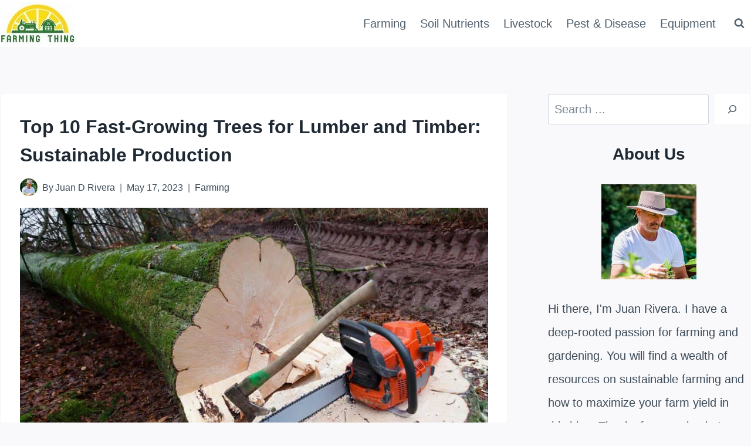

--- FILE ---
content_type: text/html; charset=UTF-8
request_url: https://farmingthing.com/fast-growing-trees-lumber-timber-sustainable-production/
body_size: 23978
content:
<!DOCTYPE html><html lang="en-US" prefix="og: https://ogp.me/ns#" class="no-js" itemtype="https://schema.org/Blog" itemscope=""><head><meta charset="UTF-8"/>
<script>var __ezHttpConsent={setByCat:function(src,tagType,attributes,category,force,customSetScriptFn=null){var setScript=function(){if(force||window.ezTcfConsent[category]){if(typeof customSetScriptFn==='function'){customSetScriptFn();}else{var scriptElement=document.createElement(tagType);scriptElement.src=src;attributes.forEach(function(attr){for(var key in attr){if(attr.hasOwnProperty(key)){scriptElement.setAttribute(key,attr[key]);}}});var firstScript=document.getElementsByTagName(tagType)[0];firstScript.parentNode.insertBefore(scriptElement,firstScript);}}};if(force||(window.ezTcfConsent&&window.ezTcfConsent.loaded)){setScript();}else if(typeof getEzConsentData==="function"){getEzConsentData().then(function(ezTcfConsent){if(ezTcfConsent&&ezTcfConsent.loaded){setScript();}else{console.error("cannot get ez consent data");force=true;setScript();}});}else{force=true;setScript();console.error("getEzConsentData is not a function");}},};</script>
<script>var ezTcfConsent=window.ezTcfConsent?window.ezTcfConsent:{loaded:false,store_info:false,develop_and_improve_services:false,measure_ad_performance:false,measure_content_performance:false,select_basic_ads:false,create_ad_profile:false,select_personalized_ads:false,create_content_profile:false,select_personalized_content:false,understand_audiences:false,use_limited_data_to_select_content:false,};function getEzConsentData(){return new Promise(function(resolve){document.addEventListener("ezConsentEvent",function(event){var ezTcfConsent=event.detail.ezTcfConsent;resolve(ezTcfConsent);});});}</script>
<script>if(typeof _setEzCookies!=='function'){function _setEzCookies(ezConsentData){var cookies=window.ezCookieQueue;for(var i=0;i<cookies.length;i++){var cookie=cookies[i];if(ezConsentData&&ezConsentData.loaded&&ezConsentData[cookie.tcfCategory]){document.cookie=cookie.name+"="+cookie.value;}}}}
window.ezCookieQueue=window.ezCookieQueue||[];if(typeof addEzCookies!=='function'){function addEzCookies(arr){window.ezCookieQueue=[...window.ezCookieQueue,...arr];}}
addEzCookies([{name:"ezoab_424727",value:"mod34-c; Path=/; Domain=farmingthing.com; Max-Age=7200",tcfCategory:"store_info",isEzoic:"true",},{name:"ezosuibasgeneris-1",value:"defeebb1-908d-4f89-6e9a-bb7c871a690c; Path=/; Domain=farmingthing.com; Expires=Tue, 19 Jan 2027 13:21:43 UTC; Secure; SameSite=None",tcfCategory:"understand_audiences",isEzoic:"true",}]);if(window.ezTcfConsent&&window.ezTcfConsent.loaded){_setEzCookies(window.ezTcfConsent);}else if(typeof getEzConsentData==="function"){getEzConsentData().then(function(ezTcfConsent){if(ezTcfConsent&&ezTcfConsent.loaded){_setEzCookies(window.ezTcfConsent);}else{console.error("cannot get ez consent data");_setEzCookies(window.ezTcfConsent);}});}else{console.error("getEzConsentData is not a function");_setEzCookies(window.ezTcfConsent);}</script><script type="text/javascript" data-ezscrex='false' data-cfasync='false'>window._ezaq = Object.assign({"edge_cache_status":13,"edge_response_time":165,"url":"https://farmingthing.com/fast-growing-trees-lumber-timber-sustainable-production/"}, typeof window._ezaq !== "undefined" ? window._ezaq : {});</script><script type="text/javascript" data-ezscrex='false' data-cfasync='false'>window._ezaq = Object.assign({"ab_test_id":"mod34-c"}, typeof window._ezaq !== "undefined" ? window._ezaq : {});window.__ez=window.__ez||{};window.__ez.tf={};</script><script type="text/javascript" data-ezscrex='false' data-cfasync='false'>window.ezDisableAds = true;</script>
<script data-ezscrex='false' data-cfasync='false' data-pagespeed-no-defer>var __ez=__ez||{};__ez.stms=Date.now();__ez.evt={};__ez.script={};__ez.ck=__ez.ck||{};__ez.template={};__ez.template.isOrig=true;window.__ezScriptHost="//www.ezojs.com";__ez.queue=__ez.queue||function(){var e=0,i=0,t=[],n=!1,o=[],r=[],s=!0,a=function(e,i,n,o,r,s,a){var l=arguments.length>7&&void 0!==arguments[7]?arguments[7]:window,d=this;this.name=e,this.funcName=i,this.parameters=null===n?null:w(n)?n:[n],this.isBlock=o,this.blockedBy=r,this.deleteWhenComplete=s,this.isError=!1,this.isComplete=!1,this.isInitialized=!1,this.proceedIfError=a,this.fWindow=l,this.isTimeDelay=!1,this.process=function(){f("... func = "+e),d.isInitialized=!0,d.isComplete=!0,f("... func.apply: "+e);var i=d.funcName.split("."),n=null,o=this.fWindow||window;i.length>3||(n=3===i.length?o[i[0]][i[1]][i[2]]:2===i.length?o[i[0]][i[1]]:o[d.funcName]),null!=n&&n.apply(null,this.parameters),!0===d.deleteWhenComplete&&delete t[e],!0===d.isBlock&&(f("----- F'D: "+d.name),m())}},l=function(e,i,t,n,o,r,s){var a=arguments.length>7&&void 0!==arguments[7]?arguments[7]:window,l=this;this.name=e,this.path=i,this.async=o,this.defer=r,this.isBlock=t,this.blockedBy=n,this.isInitialized=!1,this.isError=!1,this.isComplete=!1,this.proceedIfError=s,this.fWindow=a,this.isTimeDelay=!1,this.isPath=function(e){return"/"===e[0]&&"/"!==e[1]},this.getSrc=function(e){return void 0!==window.__ezScriptHost&&this.isPath(e)&&"banger.js"!==this.name?window.__ezScriptHost+e:e},this.process=function(){l.isInitialized=!0,f("... file = "+e);var i=this.fWindow?this.fWindow.document:document,t=i.createElement("script");t.src=this.getSrc(this.path),!0===o?t.async=!0:!0===r&&(t.defer=!0),t.onerror=function(){var e={url:window.location.href,name:l.name,path:l.path,user_agent:window.navigator.userAgent};"undefined"!=typeof _ezaq&&(e.pageview_id=_ezaq.page_view_id);var i=encodeURIComponent(JSON.stringify(e)),t=new XMLHttpRequest;t.open("GET","//g.ezoic.net/ezqlog?d="+i,!0),t.send(),f("----- ERR'D: "+l.name),l.isError=!0,!0===l.isBlock&&m()},t.onreadystatechange=t.onload=function(){var e=t.readyState;f("----- F'D: "+l.name),e&&!/loaded|complete/.test(e)||(l.isComplete=!0,!0===l.isBlock&&m())},i.getElementsByTagName("head")[0].appendChild(t)}},d=function(e,i){this.name=e,this.path="",this.async=!1,this.defer=!1,this.isBlock=!1,this.blockedBy=[],this.isInitialized=!0,this.isError=!1,this.isComplete=i,this.proceedIfError=!1,this.isTimeDelay=!1,this.process=function(){}};function c(e,i,n,s,a,d,c,u,f){var m=new l(e,i,n,s,a,d,c,f);!0===u?o[e]=m:r[e]=m,t[e]=m,h(m)}function h(e){!0!==u(e)&&0!=s&&e.process()}function u(e){if(!0===e.isTimeDelay&&!1===n)return f(e.name+" blocked = TIME DELAY!"),!0;if(w(e.blockedBy))for(var i=0;i<e.blockedBy.length;i++){var o=e.blockedBy[i];if(!1===t.hasOwnProperty(o))return f(e.name+" blocked = "+o),!0;if(!0===e.proceedIfError&&!0===t[o].isError)return!1;if(!1===t[o].isComplete)return f(e.name+" blocked = "+o),!0}return!1}function f(e){var i=window.location.href,t=new RegExp("[?&]ezq=([^&#]*)","i").exec(i);"1"===(t?t[1]:null)&&console.debug(e)}function m(){++e>200||(f("let's go"),p(o),p(r))}function p(e){for(var i in e)if(!1!==e.hasOwnProperty(i)){var t=e[i];!0===t.isComplete||u(t)||!0===t.isInitialized||!0===t.isError?!0===t.isError?f(t.name+": error"):!0===t.isComplete?f(t.name+": complete already"):!0===t.isInitialized&&f(t.name+": initialized already"):t.process()}}function w(e){return"[object Array]"==Object.prototype.toString.call(e)}return window.addEventListener("load",(function(){setTimeout((function(){n=!0,f("TDELAY -----"),m()}),5e3)}),!1),{addFile:c,addFileOnce:function(e,i,n,o,r,s,a,l,d){t[e]||c(e,i,n,o,r,s,a,l,d)},addDelayFile:function(e,i){var n=new l(e,i,!1,[],!1,!1,!0);n.isTimeDelay=!0,f(e+" ...  FILE! TDELAY"),r[e]=n,t[e]=n,h(n)},addFunc:function(e,n,s,l,d,c,u,f,m,p){!0===c&&(e=e+"_"+i++);var w=new a(e,n,s,l,d,u,f,p);!0===m?o[e]=w:r[e]=w,t[e]=w,h(w)},addDelayFunc:function(e,i,n){var o=new a(e,i,n,!1,[],!0,!0);o.isTimeDelay=!0,f(e+" ...  FUNCTION! TDELAY"),r[e]=o,t[e]=o,h(o)},items:t,processAll:m,setallowLoad:function(e){s=e},markLoaded:function(e){if(e&&0!==e.length){if(e in t){var i=t[e];!0===i.isComplete?f(i.name+" "+e+": error loaded duplicate"):(i.isComplete=!0,i.isInitialized=!0)}else t[e]=new d(e,!0);f("markLoaded dummyfile: "+t[e].name)}},logWhatsBlocked:function(){for(var e in t)!1!==t.hasOwnProperty(e)&&u(t[e])}}}();__ez.evt.add=function(e,t,n){e.addEventListener?e.addEventListener(t,n,!1):e.attachEvent?e.attachEvent("on"+t,n):e["on"+t]=n()},__ez.evt.remove=function(e,t,n){e.removeEventListener?e.removeEventListener(t,n,!1):e.detachEvent?e.detachEvent("on"+t,n):delete e["on"+t]};__ez.script.add=function(e){var t=document.createElement("script");t.src=e,t.async=!0,t.type="text/javascript",document.getElementsByTagName("head")[0].appendChild(t)};__ez.dot=__ez.dot||{};__ez.queue.addFileOnce('/detroitchicago/boise.js', '/detroitchicago/boise.js?gcb=195-0&cb=5', true, [], true, false, true, false);__ez.queue.addFileOnce('/parsonsmaize/abilene.js', '/parsonsmaize/abilene.js?gcb=195-0&cb=e80eca0cdb', true, [], true, false, true, false);__ez.queue.addFileOnce('/parsonsmaize/mulvane.js', '/parsonsmaize/mulvane.js?gcb=195-0&cb=e75e48eec0', true, ['/parsonsmaize/abilene.js'], true, false, true, false);__ez.queue.addFileOnce('/detroitchicago/birmingham.js', '/detroitchicago/birmingham.js?gcb=195-0&cb=539c47377c', true, ['/parsonsmaize/abilene.js'], true, false, true, false);</script>
<script data-ezscrex="false" type="text/javascript" data-cfasync="false">window._ezaq = Object.assign({"ad_cache_level":0,"adpicker_placement_cnt":0,"ai_placeholder_cache_level":0,"ai_placeholder_placement_cnt":-1,"article_category":"Farming","author":"Juan D Rivera","domain":"farmingthing.com","domain_id":424727,"ezcache_level":2,"ezcache_skip_code":0,"has_bad_image":0,"has_bad_words":0,"is_sitespeed":0,"lt_cache_level":0,"publish_date":"2023-03-24","response_size":106449,"response_size_orig":100648,"response_time_orig":117,"template_id":5,"url":"https://farmingthing.com/fast-growing-trees-lumber-timber-sustainable-production/","word_count":0,"worst_bad_word_level":0}, typeof window._ezaq !== "undefined" ? window._ezaq : {});__ez.queue.markLoaded('ezaqBaseReady');</script>
<script type='text/javascript' data-ezscrex='false' data-cfasync='false'>
window.ezAnalyticsStatic = true;

function analyticsAddScript(script) {
	var ezDynamic = document.createElement('script');
	ezDynamic.type = 'text/javascript';
	ezDynamic.innerHTML = script;
	document.head.appendChild(ezDynamic);
}
function getCookiesWithPrefix() {
    var allCookies = document.cookie.split(';');
    var cookiesWithPrefix = {};

    for (var i = 0; i < allCookies.length; i++) {
        var cookie = allCookies[i].trim();

        for (var j = 0; j < arguments.length; j++) {
            var prefix = arguments[j];
            if (cookie.indexOf(prefix) === 0) {
                var cookieParts = cookie.split('=');
                var cookieName = cookieParts[0];
                var cookieValue = cookieParts.slice(1).join('=');
                cookiesWithPrefix[cookieName] = decodeURIComponent(cookieValue);
                break; // Once matched, no need to check other prefixes
            }
        }
    }

    return cookiesWithPrefix;
}
function productAnalytics() {
	var d = {"pr":[6],"omd5":"ca3746b2782d4a2249793710b419cd20","nar":"risk score"};
	d.u = _ezaq.url;
	d.p = _ezaq.page_view_id;
	d.v = _ezaq.visit_uuid;
	d.ab = _ezaq.ab_test_id;
	d.e = JSON.stringify(_ezaq);
	d.ref = document.referrer;
	d.c = getCookiesWithPrefix('active_template', 'ez', 'lp_');
	if(typeof ez_utmParams !== 'undefined') {
		d.utm = ez_utmParams;
	}

	var dataText = JSON.stringify(d);
	var xhr = new XMLHttpRequest();
	xhr.open('POST','/ezais/analytics?cb=1', true);
	xhr.onload = function () {
		if (xhr.status!=200) {
            return;
		}

        if(document.readyState !== 'loading') {
            analyticsAddScript(xhr.response);
            return;
        }

        var eventFunc = function() {
            if(document.readyState === 'loading') {
                return;
            }
            document.removeEventListener('readystatechange', eventFunc, false);
            analyticsAddScript(xhr.response);
        };

        document.addEventListener('readystatechange', eventFunc, false);
	};
	xhr.setRequestHeader('Content-Type','text/plain');
	xhr.send(dataText);
}
__ez.queue.addFunc("productAnalytics", "productAnalytics", null, true, ['ezaqBaseReady'], false, false, false, true);
</script><base href="https://farmingthing.com/fast-growing-trees-lumber-timber-sustainable-production/"/>

	
	<meta name="viewport" content="width=device-width, initial-scale=1, minimum-scale=1"/>
		<style>img:is([sizes="auto" i], [sizes^="auto," i]) { contain-intrinsic-size: 3000px 1500px }</style>
	
<!-- Search Engine Optimization by Rank Math - https://rankmath.com/ -->
<title>Top 10 Fast-Growing Trees for Lumber and Timber: Sustainable Production - FarmingThing.com</title>
<meta name="description" content="Want to increase your timber production sustainably? Discover our selection of the top 10 fast-growing trees that are ideal for lumber and timber production."/>
<meta name="robots" content="follow, index, max-snippet:-1, max-video-preview:-1, max-image-preview:large"/>
<link rel="canonical" href="https://farmingthing.com/fast-growing-trees-lumber-timber-sustainable-production/"/>
<meta property="og:locale" content="en_US"/>
<meta property="og:type" content="article"/>
<meta property="og:title" content="Top 10 Fast-Growing Trees for Lumber and Timber: Sustainable Production - FarmingThing.com"/>
<meta property="og:description" content="Want to increase your timber production sustainably? Discover our selection of the top 10 fast-growing trees that are ideal for lumber and timber production."/>
<meta property="og:url" content="https://farmingthing.com/fast-growing-trees-lumber-timber-sustainable-production/"/>
<meta property="og:site_name" content="Farming Guide for Beginner"/>
<meta property="article:tag" content="trees"/>
<meta property="article:section" content="Farming"/>
<meta property="og:updated_time" content="2023-05-17T03:37:47+00:00"/>
<meta property="og:image" content="https://farmingthing.com/wp-content/uploads/2023/03/cut-down-trees.jpg"/>
<meta property="og:image:secure_url" content="https://farmingthing.com/wp-content/uploads/2023/03/cut-down-trees.jpg"/>
<meta property="og:image:width" content="1024"/>
<meta property="og:image:height" content="683"/>
<meta property="og:image:alt" content="cut down trees"/>
<meta property="og:image:type" content="image/jpeg"/>
<meta property="article:published_time" content="2023-03-24T08:56:39+00:00"/>
<meta property="article:modified_time" content="2023-05-17T03:37:47+00:00"/>
<meta name="twitter:card" content="summary_large_image"/>
<meta name="twitter:title" content="Top 10 Fast-Growing Trees for Lumber and Timber: Sustainable Production - FarmingThing.com"/>
<meta name="twitter:description" content="Want to increase your timber production sustainably? Discover our selection of the top 10 fast-growing trees that are ideal for lumber and timber production."/>
<meta name="twitter:creator" content="@admin"/>
<meta name="twitter:image" content="https://farmingthing.com/wp-content/uploads/2023/03/cut-down-trees.jpg"/>
<script type="application/ld+json" class="rank-math-schema">{"@context":"https://schema.org","@graph":[{"@type":["Person","Organization"],"@id":"https://farmingthing.com/#person","name":"Farming Thing","logo":{"@type":"ImageObject","@id":"https://farmingthing.com/#logo","url":"https://farmingthing.com/wp-content/uploads/2022/06/farming-thing-logox.jpg","contentUrl":"https://farmingthing.com/wp-content/uploads/2022/06/farming-thing-logox.jpg","caption":"Farming Guide for Beginner","inLanguage":"en-US"},"image":{"@type":"ImageObject","@id":"https://farmingthing.com/#logo","url":"https://farmingthing.com/wp-content/uploads/2022/06/farming-thing-logox.jpg","contentUrl":"https://farmingthing.com/wp-content/uploads/2022/06/farming-thing-logox.jpg","caption":"Farming Guide for Beginner","inLanguage":"en-US"}},{"@type":"WebSite","@id":"https://farmingthing.com/#website","url":"https://farmingthing.com","name":"Farming Guide for Beginner","publisher":{"@id":"https://farmingthing.com/#person"},"inLanguage":"en-US"},{"@type":"ImageObject","@id":"https://farmingthing.com/wp-content/uploads/2023/03/cut-down-trees.jpg","url":"https://farmingthing.com/wp-content/uploads/2023/03/cut-down-trees.jpg","width":"1024","height":"683","caption":"cut down trees","inLanguage":"en-US"},{"@type":"WebPage","@id":"https://farmingthing.com/fast-growing-trees-lumber-timber-sustainable-production/#webpage","url":"https://farmingthing.com/fast-growing-trees-lumber-timber-sustainable-production/","name":"Top 10 Fast-Growing Trees for Lumber and Timber: Sustainable Production - FarmingThing.com","datePublished":"2023-03-24T08:56:39+00:00","dateModified":"2023-05-17T03:37:47+00:00","isPartOf":{"@id":"https://farmingthing.com/#website"},"primaryImageOfPage":{"@id":"https://farmingthing.com/wp-content/uploads/2023/03/cut-down-trees.jpg"},"inLanguage":"en-US"},{"@type":"Person","@id":"https://farmingthing.com/author/juan/","name":"Juan D Rivera","url":"https://farmingthing.com/author/juan/","image":{"@type":"ImageObject","@id":"https://farmingthing.com/wp-content/uploads/2023/05/juan_d_rivera-150x150.jpg","url":"https://farmingthing.com/wp-content/uploads/2023/05/juan_d_rivera-150x150.jpg","caption":"Juan D Rivera","inLanguage":"en-US"},"sameAs":["https://twitter.com/admin"]},{"@type":"BlogPosting","headline":"Top 10 Fast-Growing Trees for Lumber and Timber: Sustainable Production - FarmingThing.com","datePublished":"2023-03-24T08:56:39+00:00","dateModified":"2023-05-17T03:37:47+00:00","articleSection":"Farming","author":{"@id":"https://farmingthing.com/author/juan/","name":"Juan D Rivera"},"publisher":{"@id":"https://farmingthing.com/#person"},"description":"Want to increase your timber production sustainably? Discover our selection of the top 10 fast-growing trees that are ideal for lumber and timber production.","name":"Top 10 Fast-Growing Trees for Lumber and Timber: Sustainable Production - FarmingThing.com","@id":"https://farmingthing.com/fast-growing-trees-lumber-timber-sustainable-production/#richSnippet","isPartOf":{"@id":"https://farmingthing.com/fast-growing-trees-lumber-timber-sustainable-production/#webpage"},"image":{"@id":"https://farmingthing.com/wp-content/uploads/2023/03/cut-down-trees.jpg"},"inLanguage":"en-US","mainEntityOfPage":{"@id":"https://farmingthing.com/fast-growing-trees-lumber-timber-sustainable-production/#webpage"}}]}</script>
<!-- /Rank Math WordPress SEO plugin -->

			<script>document.documentElement.classList.remove( 'no-js' );</script>
			<script>
window._wpemojiSettings = {"baseUrl":"https:\/\/s.w.org\/images\/core\/emoji\/16.0.1\/72x72\/","ext":".png","svgUrl":"https:\/\/s.w.org\/images\/core\/emoji\/16.0.1\/svg\/","svgExt":".svg","source":{"concatemoji":"https:\/\/farmingthing.com\/wp-includes\/js\/wp-emoji-release.min.js?ver=6.8.3"}};
/*! This file is auto-generated */
!function(s,n){var o,i,e;function c(e){try{var t={supportTests:e,timestamp:(new Date).valueOf()};sessionStorage.setItem(o,JSON.stringify(t))}catch(e){}}function p(e,t,n){e.clearRect(0,0,e.canvas.width,e.canvas.height),e.fillText(t,0,0);var t=new Uint32Array(e.getImageData(0,0,e.canvas.width,e.canvas.height).data),a=(e.clearRect(0,0,e.canvas.width,e.canvas.height),e.fillText(n,0,0),new Uint32Array(e.getImageData(0,0,e.canvas.width,e.canvas.height).data));return t.every(function(e,t){return e===a[t]})}function u(e,t){e.clearRect(0,0,e.canvas.width,e.canvas.height),e.fillText(t,0,0);for(var n=e.getImageData(16,16,1,1),a=0;a<n.data.length;a++)if(0!==n.data[a])return!1;return!0}function f(e,t,n,a){switch(t){case"flag":return n(e,"\ud83c\udff3\ufe0f\u200d\u26a7\ufe0f","\ud83c\udff3\ufe0f\u200b\u26a7\ufe0f")?!1:!n(e,"\ud83c\udde8\ud83c\uddf6","\ud83c\udde8\u200b\ud83c\uddf6")&&!n(e,"\ud83c\udff4\udb40\udc67\udb40\udc62\udb40\udc65\udb40\udc6e\udb40\udc67\udb40\udc7f","\ud83c\udff4\u200b\udb40\udc67\u200b\udb40\udc62\u200b\udb40\udc65\u200b\udb40\udc6e\u200b\udb40\udc67\u200b\udb40\udc7f");case"emoji":return!a(e,"\ud83e\udedf")}return!1}function g(e,t,n,a){var r="undefined"!=typeof WorkerGlobalScope&&self instanceof WorkerGlobalScope?new OffscreenCanvas(300,150):s.createElement("canvas"),o=r.getContext("2d",{willReadFrequently:!0}),i=(o.textBaseline="top",o.font="600 32px Arial",{});return e.forEach(function(e){i[e]=t(o,e,n,a)}),i}function t(e){var t=s.createElement("script");t.src=e,t.defer=!0,s.head.appendChild(t)}"undefined"!=typeof Promise&&(o="wpEmojiSettingsSupports",i=["flag","emoji"],n.supports={everything:!0,everythingExceptFlag:!0},e=new Promise(function(e){s.addEventListener("DOMContentLoaded",e,{once:!0})}),new Promise(function(t){var n=function(){try{var e=JSON.parse(sessionStorage.getItem(o));if("object"==typeof e&&"number"==typeof e.timestamp&&(new Date).valueOf()<e.timestamp+604800&&"object"==typeof e.supportTests)return e.supportTests}catch(e){}return null}();if(!n){if("undefined"!=typeof Worker&&"undefined"!=typeof OffscreenCanvas&&"undefined"!=typeof URL&&URL.createObjectURL&&"undefined"!=typeof Blob)try{var e="postMessage("+g.toString()+"("+[JSON.stringify(i),f.toString(),p.toString(),u.toString()].join(",")+"));",a=new Blob([e],{type:"text/javascript"}),r=new Worker(URL.createObjectURL(a),{name:"wpTestEmojiSupports"});return void(r.onmessage=function(e){c(n=e.data),r.terminate(),t(n)})}catch(e){}c(n=g(i,f,p,u))}t(n)}).then(function(e){for(var t in e)n.supports[t]=e[t],n.supports.everything=n.supports.everything&&n.supports[t],"flag"!==t&&(n.supports.everythingExceptFlag=n.supports.everythingExceptFlag&&n.supports[t]);n.supports.everythingExceptFlag=n.supports.everythingExceptFlag&&!n.supports.flag,n.DOMReady=!1,n.readyCallback=function(){n.DOMReady=!0}}).then(function(){return e}).then(function(){var e;n.supports.everything||(n.readyCallback(),(e=n.source||{}).concatemoji?t(e.concatemoji):e.wpemoji&&e.twemoji&&(t(e.twemoji),t(e.wpemoji)))}))}((window,document),window._wpemojiSettings);
</script>
<style id="wp-emoji-styles-inline-css">

	img.wp-smiley, img.emoji {
		display: inline !important;
		border: none !important;
		box-shadow: none !important;
		height: 1em !important;
		width: 1em !important;
		margin: 0 0.07em !important;
		vertical-align: -0.1em !important;
		background: none !important;
		padding: 0 !important;
	}
</style>
<link rel="stylesheet" id="wp-block-library-css" href="https://farmingthing.com/wp-includes/css/dist/block-library/style.min.css?ver=6.8.3" media="all"/>
<style id="classic-theme-styles-inline-css">
/*! This file is auto-generated */
.wp-block-button__link{color:#fff;background-color:#32373c;border-radius:9999px;box-shadow:none;text-decoration:none;padding:calc(.667em + 2px) calc(1.333em + 2px);font-size:1.125em}.wp-block-file__button{background:#32373c;color:#fff;text-decoration:none}
</style>
<style id="global-styles-inline-css">
:root{--wp--preset--aspect-ratio--square: 1;--wp--preset--aspect-ratio--4-3: 4/3;--wp--preset--aspect-ratio--3-4: 3/4;--wp--preset--aspect-ratio--3-2: 3/2;--wp--preset--aspect-ratio--2-3: 2/3;--wp--preset--aspect-ratio--16-9: 16/9;--wp--preset--aspect-ratio--9-16: 9/16;--wp--preset--color--black: #000000;--wp--preset--color--cyan-bluish-gray: #abb8c3;--wp--preset--color--white: #ffffff;--wp--preset--color--pale-pink: #f78da7;--wp--preset--color--vivid-red: #cf2e2e;--wp--preset--color--luminous-vivid-orange: #ff6900;--wp--preset--color--luminous-vivid-amber: #fcb900;--wp--preset--color--light-green-cyan: #7bdcb5;--wp--preset--color--vivid-green-cyan: #00d084;--wp--preset--color--pale-cyan-blue: #8ed1fc;--wp--preset--color--vivid-cyan-blue: #0693e3;--wp--preset--color--vivid-purple: #9b51e0;--wp--preset--color--theme-palette-1: var(--global-palette1);--wp--preset--color--theme-palette-2: var(--global-palette2);--wp--preset--color--theme-palette-3: var(--global-palette3);--wp--preset--color--theme-palette-4: var(--global-palette4);--wp--preset--color--theme-palette-5: var(--global-palette5);--wp--preset--color--theme-palette-6: var(--global-palette6);--wp--preset--color--theme-palette-7: var(--global-palette7);--wp--preset--color--theme-palette-8: var(--global-palette8);--wp--preset--color--theme-palette-9: var(--global-palette9);--wp--preset--gradient--vivid-cyan-blue-to-vivid-purple: linear-gradient(135deg,rgba(6,147,227,1) 0%,rgb(155,81,224) 100%);--wp--preset--gradient--light-green-cyan-to-vivid-green-cyan: linear-gradient(135deg,rgb(122,220,180) 0%,rgb(0,208,130) 100%);--wp--preset--gradient--luminous-vivid-amber-to-luminous-vivid-orange: linear-gradient(135deg,rgba(252,185,0,1) 0%,rgba(255,105,0,1) 100%);--wp--preset--gradient--luminous-vivid-orange-to-vivid-red: linear-gradient(135deg,rgba(255,105,0,1) 0%,rgb(207,46,46) 100%);--wp--preset--gradient--very-light-gray-to-cyan-bluish-gray: linear-gradient(135deg,rgb(238,238,238) 0%,rgb(169,184,195) 100%);--wp--preset--gradient--cool-to-warm-spectrum: linear-gradient(135deg,rgb(74,234,220) 0%,rgb(151,120,209) 20%,rgb(207,42,186) 40%,rgb(238,44,130) 60%,rgb(251,105,98) 80%,rgb(254,248,76) 100%);--wp--preset--gradient--blush-light-purple: linear-gradient(135deg,rgb(255,206,236) 0%,rgb(152,150,240) 100%);--wp--preset--gradient--blush-bordeaux: linear-gradient(135deg,rgb(254,205,165) 0%,rgb(254,45,45) 50%,rgb(107,0,62) 100%);--wp--preset--gradient--luminous-dusk: linear-gradient(135deg,rgb(255,203,112) 0%,rgb(199,81,192) 50%,rgb(65,88,208) 100%);--wp--preset--gradient--pale-ocean: linear-gradient(135deg,rgb(255,245,203) 0%,rgb(182,227,212) 50%,rgb(51,167,181) 100%);--wp--preset--gradient--electric-grass: linear-gradient(135deg,rgb(202,248,128) 0%,rgb(113,206,126) 100%);--wp--preset--gradient--midnight: linear-gradient(135deg,rgb(2,3,129) 0%,rgb(40,116,252) 100%);--wp--preset--font-size--small: var(--global-font-size-small);--wp--preset--font-size--medium: var(--global-font-size-medium);--wp--preset--font-size--large: var(--global-font-size-large);--wp--preset--font-size--x-large: 42px;--wp--preset--font-size--larger: var(--global-font-size-larger);--wp--preset--font-size--xxlarge: var(--global-font-size-xxlarge);--wp--preset--spacing--20: 0.44rem;--wp--preset--spacing--30: 0.67rem;--wp--preset--spacing--40: 1rem;--wp--preset--spacing--50: 1.5rem;--wp--preset--spacing--60: 2.25rem;--wp--preset--spacing--70: 3.38rem;--wp--preset--spacing--80: 5.06rem;--wp--preset--shadow--natural: 6px 6px 9px rgba(0, 0, 0, 0.2);--wp--preset--shadow--deep: 12px 12px 50px rgba(0, 0, 0, 0.4);--wp--preset--shadow--sharp: 6px 6px 0px rgba(0, 0, 0, 0.2);--wp--preset--shadow--outlined: 6px 6px 0px -3px rgba(255, 255, 255, 1), 6px 6px rgba(0, 0, 0, 1);--wp--preset--shadow--crisp: 6px 6px 0px rgba(0, 0, 0, 1);}:where(.is-layout-flex){gap: 0.5em;}:where(.is-layout-grid){gap: 0.5em;}body .is-layout-flex{display: flex;}.is-layout-flex{flex-wrap: wrap;align-items: center;}.is-layout-flex > :is(*, div){margin: 0;}body .is-layout-grid{display: grid;}.is-layout-grid > :is(*, div){margin: 0;}:where(.wp-block-columns.is-layout-flex){gap: 2em;}:where(.wp-block-columns.is-layout-grid){gap: 2em;}:where(.wp-block-post-template.is-layout-flex){gap: 1.25em;}:where(.wp-block-post-template.is-layout-grid){gap: 1.25em;}.has-black-color{color: var(--wp--preset--color--black) !important;}.has-cyan-bluish-gray-color{color: var(--wp--preset--color--cyan-bluish-gray) !important;}.has-white-color{color: var(--wp--preset--color--white) !important;}.has-pale-pink-color{color: var(--wp--preset--color--pale-pink) !important;}.has-vivid-red-color{color: var(--wp--preset--color--vivid-red) !important;}.has-luminous-vivid-orange-color{color: var(--wp--preset--color--luminous-vivid-orange) !important;}.has-luminous-vivid-amber-color{color: var(--wp--preset--color--luminous-vivid-amber) !important;}.has-light-green-cyan-color{color: var(--wp--preset--color--light-green-cyan) !important;}.has-vivid-green-cyan-color{color: var(--wp--preset--color--vivid-green-cyan) !important;}.has-pale-cyan-blue-color{color: var(--wp--preset--color--pale-cyan-blue) !important;}.has-vivid-cyan-blue-color{color: var(--wp--preset--color--vivid-cyan-blue) !important;}.has-vivid-purple-color{color: var(--wp--preset--color--vivid-purple) !important;}.has-black-background-color{background-color: var(--wp--preset--color--black) !important;}.has-cyan-bluish-gray-background-color{background-color: var(--wp--preset--color--cyan-bluish-gray) !important;}.has-white-background-color{background-color: var(--wp--preset--color--white) !important;}.has-pale-pink-background-color{background-color: var(--wp--preset--color--pale-pink) !important;}.has-vivid-red-background-color{background-color: var(--wp--preset--color--vivid-red) !important;}.has-luminous-vivid-orange-background-color{background-color: var(--wp--preset--color--luminous-vivid-orange) !important;}.has-luminous-vivid-amber-background-color{background-color: var(--wp--preset--color--luminous-vivid-amber) !important;}.has-light-green-cyan-background-color{background-color: var(--wp--preset--color--light-green-cyan) !important;}.has-vivid-green-cyan-background-color{background-color: var(--wp--preset--color--vivid-green-cyan) !important;}.has-pale-cyan-blue-background-color{background-color: var(--wp--preset--color--pale-cyan-blue) !important;}.has-vivid-cyan-blue-background-color{background-color: var(--wp--preset--color--vivid-cyan-blue) !important;}.has-vivid-purple-background-color{background-color: var(--wp--preset--color--vivid-purple) !important;}.has-black-border-color{border-color: var(--wp--preset--color--black) !important;}.has-cyan-bluish-gray-border-color{border-color: var(--wp--preset--color--cyan-bluish-gray) !important;}.has-white-border-color{border-color: var(--wp--preset--color--white) !important;}.has-pale-pink-border-color{border-color: var(--wp--preset--color--pale-pink) !important;}.has-vivid-red-border-color{border-color: var(--wp--preset--color--vivid-red) !important;}.has-luminous-vivid-orange-border-color{border-color: var(--wp--preset--color--luminous-vivid-orange) !important;}.has-luminous-vivid-amber-border-color{border-color: var(--wp--preset--color--luminous-vivid-amber) !important;}.has-light-green-cyan-border-color{border-color: var(--wp--preset--color--light-green-cyan) !important;}.has-vivid-green-cyan-border-color{border-color: var(--wp--preset--color--vivid-green-cyan) !important;}.has-pale-cyan-blue-border-color{border-color: var(--wp--preset--color--pale-cyan-blue) !important;}.has-vivid-cyan-blue-border-color{border-color: var(--wp--preset--color--vivid-cyan-blue) !important;}.has-vivid-purple-border-color{border-color: var(--wp--preset--color--vivid-purple) !important;}.has-vivid-cyan-blue-to-vivid-purple-gradient-background{background: var(--wp--preset--gradient--vivid-cyan-blue-to-vivid-purple) !important;}.has-light-green-cyan-to-vivid-green-cyan-gradient-background{background: var(--wp--preset--gradient--light-green-cyan-to-vivid-green-cyan) !important;}.has-luminous-vivid-amber-to-luminous-vivid-orange-gradient-background{background: var(--wp--preset--gradient--luminous-vivid-amber-to-luminous-vivid-orange) !important;}.has-luminous-vivid-orange-to-vivid-red-gradient-background{background: var(--wp--preset--gradient--luminous-vivid-orange-to-vivid-red) !important;}.has-very-light-gray-to-cyan-bluish-gray-gradient-background{background: var(--wp--preset--gradient--very-light-gray-to-cyan-bluish-gray) !important;}.has-cool-to-warm-spectrum-gradient-background{background: var(--wp--preset--gradient--cool-to-warm-spectrum) !important;}.has-blush-light-purple-gradient-background{background: var(--wp--preset--gradient--blush-light-purple) !important;}.has-blush-bordeaux-gradient-background{background: var(--wp--preset--gradient--blush-bordeaux) !important;}.has-luminous-dusk-gradient-background{background: var(--wp--preset--gradient--luminous-dusk) !important;}.has-pale-ocean-gradient-background{background: var(--wp--preset--gradient--pale-ocean) !important;}.has-electric-grass-gradient-background{background: var(--wp--preset--gradient--electric-grass) !important;}.has-midnight-gradient-background{background: var(--wp--preset--gradient--midnight) !important;}.has-small-font-size{font-size: var(--wp--preset--font-size--small) !important;}.has-medium-font-size{font-size: var(--wp--preset--font-size--medium) !important;}.has-large-font-size{font-size: var(--wp--preset--font-size--large) !important;}.has-x-large-font-size{font-size: var(--wp--preset--font-size--x-large) !important;}
:where(.wp-block-post-template.is-layout-flex){gap: 1.25em;}:where(.wp-block-post-template.is-layout-grid){gap: 1.25em;}
:where(.wp-block-columns.is-layout-flex){gap: 2em;}:where(.wp-block-columns.is-layout-grid){gap: 2em;}
:root :where(.wp-block-pullquote){font-size: 1.5em;line-height: 1.6;}
</style>
<link rel="stylesheet" id="parent-style-css" href="https://farmingthing.com/wp-content/themes/kadence/style.css?ver=6.8.3" media="all"/>
<link rel="stylesheet" id="kadence-global-css" href="https://farmingthing.com/wp-content/themes/kadence/assets/css/global.min.css?ver=1.2.25" media="all"/>
<style id="kadence-global-inline-css">
/* Kadence Base CSS */
:root{--global-palette1:#e47b02;--global-palette2:#ed8f0c;--global-palette3:#1f2933;--global-palette4:#3e4c59;--global-palette5:#52606d;--global-palette6:#7b8794;--global-palette7:#f3f4f7;--global-palette8:#f9f9fb;--global-palette9:#ffffff;--global-palette9rgb:255, 255, 255;--global-palette-highlight:var(--global-palette1);--global-palette-highlight-alt:var(--global-palette2);--global-palette-highlight-alt2:var(--global-palette9);--global-palette-btn-bg:var(--global-palette1);--global-palette-btn-bg-hover:var(--global-palette2);--global-palette-btn:var(--global-palette9);--global-palette-btn-hover:var(--global-palette9);--global-body-font-family:Arial, Helvetica, sans-serif;--global-heading-font-family:inherit;--global-primary-nav-font-family:inherit;--global-fallback-font:sans-serif;--global-display-fallback-font:sans-serif;--global-content-width:1290px;--global-content-wide-width:calc(1290px + 230px);--global-content-narrow-width:842px;--global-content-edge-padding:0.1rem;--global-content-boxed-padding:2rem;--global-calc-content-width:calc(1290px - var(--global-content-edge-padding) - var(--global-content-edge-padding) );--wp--style--global--content-size:var(--global-calc-content-width);}.wp-site-blocks{--global-vw:calc( 100vw - ( 0.5 * var(--scrollbar-offset)));}body{background:var(--global-palette8);}body, input, select, optgroup, textarea{font-style:normal;font-weight:400;font-size:20px;line-height:1.7;font-family:var(--global-body-font-family);color:var(--global-palette4);}.content-bg, body.content-style-unboxed .site{background:var(--global-palette9);}h1,h2,h3,h4,h5,h6{font-family:var(--global-heading-font-family);}h1{font-weight:700;font-size:32px;line-height:1.5;color:var(--global-palette3);}h2{font-weight:700;font-size:28px;line-height:1.5;color:var(--global-palette3);}h3{font-weight:700;font-size:24px;line-height:1.5;color:var(--global-palette3);}h4{font-weight:700;font-size:22px;line-height:1.5;color:var(--global-palette4);}h5{font-weight:700;font-size:20px;line-height:1.5;color:var(--global-palette4);}h6{font-weight:700;font-size:18px;line-height:1.5;color:var(--global-palette5);}.entry-hero .kadence-breadcrumbs{max-width:1290px;}.site-container, .site-header-row-layout-contained, .site-footer-row-layout-contained, .entry-hero-layout-contained, .comments-area, .alignfull > .wp-block-cover__inner-container, .alignwide > .wp-block-cover__inner-container{max-width:var(--global-content-width);}.content-width-narrow .content-container.site-container, .content-width-narrow .hero-container.site-container{max-width:var(--global-content-narrow-width);}@media all and (min-width: 1520px){.wp-site-blocks .content-container  .alignwide{margin-left:-115px;margin-right:-115px;width:unset;max-width:unset;}}@media all and (min-width: 1102px){.content-width-narrow .wp-site-blocks .content-container .alignwide{margin-left:-130px;margin-right:-130px;width:unset;max-width:unset;}}.content-style-boxed .wp-site-blocks .entry-content .alignwide{margin-left:calc( -1 * var( --global-content-boxed-padding ) );margin-right:calc( -1 * var( --global-content-boxed-padding ) );}.content-area{margin-top:5rem;margin-bottom:5rem;}@media all and (max-width: 1024px){.content-area{margin-top:3rem;margin-bottom:3rem;}}@media all and (max-width: 767px){.content-area{margin-top:2rem;margin-bottom:2rem;}}@media all and (max-width: 1024px){:root{--global-content-boxed-padding:2rem;}}@media all and (max-width: 767px){:root{--global-content-boxed-padding:1.5rem;}}.entry-content-wrap{padding:2rem;}@media all and (max-width: 1024px){.entry-content-wrap{padding:2rem;}}@media all and (max-width: 767px){.entry-content-wrap{padding:1.5rem;}}.entry.single-entry{box-shadow:0px 15px 15px -10px rgba(0,0,0,0.05);}.entry.loop-entry{box-shadow:0px 15px 15px -10px rgba(0,0,0,0.05);}.loop-entry .entry-content-wrap{padding:2rem;}@media all and (max-width: 1024px){.loop-entry .entry-content-wrap{padding:2rem;}}@media all and (max-width: 767px){.loop-entry .entry-content-wrap{padding:1.5rem;}}.primary-sidebar.widget-area .widget{margin-bottom:1.5em;color:var(--global-palette4);}.primary-sidebar.widget-area .widget-title{font-weight:700;font-size:20px;line-height:1.5;color:var(--global-palette3);}button, .button, .wp-block-button__link, input[type="button"], input[type="reset"], input[type="submit"], .fl-button, .elementor-button-wrapper .elementor-button, .wc-block-components-checkout-place-order-button, .wc-block-cart__submit{box-shadow:0px 0px 0px -7px rgba(0,0,0,0);}button:hover, button:focus, button:active, .button:hover, .button:focus, .button:active, .wp-block-button__link:hover, .wp-block-button__link:focus, .wp-block-button__link:active, input[type="button"]:hover, input[type="button"]:focus, input[type="button"]:active, input[type="reset"]:hover, input[type="reset"]:focus, input[type="reset"]:active, input[type="submit"]:hover, input[type="submit"]:focus, input[type="submit"]:active, .elementor-button-wrapper .elementor-button:hover, .elementor-button-wrapper .elementor-button:focus, .elementor-button-wrapper .elementor-button:active, .wc-block-cart__submit:hover{box-shadow:0px 15px 25px -7px rgba(0,0,0,0.1);}.kb-button.kb-btn-global-outline.kb-btn-global-inherit{padding-top:calc(px - 2px);padding-right:calc(px - 2px);padding-bottom:calc(px - 2px);padding-left:calc(px - 2px);}@media all and (min-width: 1025px){.transparent-header .entry-hero .entry-hero-container-inner{padding-top:80px;}}@media all and (max-width: 1024px){.mobile-transparent-header .entry-hero .entry-hero-container-inner{padding-top:80px;}}@media all and (max-width: 767px){.mobile-transparent-header .entry-hero .entry-hero-container-inner{padding-top:80px;}}.entry-hero.post-hero-section .entry-header{min-height:200px;}
/* Kadence Header CSS */
@media all and (max-width: 1024px){.mobile-transparent-header #masthead{position:absolute;left:0px;right:0px;z-index:100;}.kadence-scrollbar-fixer.mobile-transparent-header #masthead{right:var(--scrollbar-offset,0);}.mobile-transparent-header #masthead, .mobile-transparent-header .site-top-header-wrap .site-header-row-container-inner, .mobile-transparent-header .site-main-header-wrap .site-header-row-container-inner, .mobile-transparent-header .site-bottom-header-wrap .site-header-row-container-inner{background:transparent;}.site-header-row-tablet-layout-fullwidth, .site-header-row-tablet-layout-standard{padding:0px;}}@media all and (min-width: 1025px){.transparent-header #masthead{position:absolute;left:0px;right:0px;z-index:100;}.transparent-header.kadence-scrollbar-fixer #masthead{right:var(--scrollbar-offset,0);}.transparent-header #masthead, .transparent-header .site-top-header-wrap .site-header-row-container-inner, .transparent-header .site-main-header-wrap .site-header-row-container-inner, .transparent-header .site-bottom-header-wrap .site-header-row-container-inner{background:transparent;}}.site-branding a.brand img{max-width:150px;}.site-branding a.brand img.svg-logo-image{width:150px;}.site-branding{padding:0px 0px 0px 0px;}#masthead, #masthead .kadence-sticky-header.item-is-fixed:not(.item-at-start):not(.site-header-row-container):not(.site-main-header-wrap), #masthead .kadence-sticky-header.item-is-fixed:not(.item-at-start) > .site-header-row-container-inner{background:#ffffff;}.site-main-header-inner-wrap{min-height:80px;}.header-navigation[class*="header-navigation-style-underline"] .header-menu-container.primary-menu-container>ul>li>a:after{width:calc( 100% - 1.2em);}.main-navigation .primary-menu-container > ul > li.menu-item > a{padding-left:calc(1.2em / 2);padding-right:calc(1.2em / 2);padding-top:0.6em;padding-bottom:0.6em;color:var(--global-palette5);}.main-navigation .primary-menu-container > ul > li.menu-item .dropdown-nav-special-toggle{right:calc(1.2em / 2);}.main-navigation .primary-menu-container > ul > li.menu-item > a:hover{color:var(--global-palette-highlight);}.main-navigation .primary-menu-container > ul > li.menu-item.current-menu-item > a{color:var(--global-palette3);}.header-navigation .header-menu-container ul ul.sub-menu, .header-navigation .header-menu-container ul ul.submenu{background:var(--global-palette3);box-shadow:0px 2px 13px 0px rgba(0,0,0,0.1);}.header-navigation .header-menu-container ul ul li.menu-item, .header-menu-container ul.menu > li.kadence-menu-mega-enabled > ul > li.menu-item > a{border-bottom:1px solid rgba(255,255,255,0.1);}.header-navigation .header-menu-container ul ul li.menu-item > a{width:200px;padding-top:1em;padding-bottom:1em;color:var(--global-palette8);font-size:12px;}.header-navigation .header-menu-container ul ul li.menu-item > a:hover{color:var(--global-palette9);background:var(--global-palette4);}.header-navigation .header-menu-container ul ul li.menu-item.current-menu-item > a{color:var(--global-palette9);background:var(--global-palette4);}.mobile-toggle-open-container .menu-toggle-open, .mobile-toggle-open-container .menu-toggle-open:focus{color:var(--global-palette5);padding:0.4em 0.6em 0.4em 0.6em;font-size:14px;}.mobile-toggle-open-container .menu-toggle-open.menu-toggle-style-bordered{border:1px solid currentColor;}.mobile-toggle-open-container .menu-toggle-open .menu-toggle-icon{font-size:20px;}.mobile-toggle-open-container .menu-toggle-open:hover, .mobile-toggle-open-container .menu-toggle-open:focus-visible{color:var(--global-palette-highlight);}.mobile-navigation ul li{font-size:14px;}.mobile-navigation ul li a{padding-top:1em;padding-bottom:1em;}.mobile-navigation ul li > a, .mobile-navigation ul li.menu-item-has-children > .drawer-nav-drop-wrap{color:var(--global-palette8);}.mobile-navigation ul li.current-menu-item > a, .mobile-navigation ul li.current-menu-item.menu-item-has-children > .drawer-nav-drop-wrap{color:var(--global-palette-highlight);}.mobile-navigation ul li.menu-item-has-children .drawer-nav-drop-wrap, .mobile-navigation ul li:not(.menu-item-has-children) a{border-bottom:1px solid rgba(255,255,255,0.1);}.mobile-navigation:not(.drawer-navigation-parent-toggle-true) ul li.menu-item-has-children .drawer-nav-drop-wrap button{border-left:1px solid rgba(255,255,255,0.1);}#mobile-drawer .drawer-header .drawer-toggle{padding:0.6em 0.15em 0.6em 0.15em;font-size:24px;}.search-toggle-open-container .search-toggle-open{color:var(--global-palette5);}.search-toggle-open-container .search-toggle-open.search-toggle-style-bordered{border:1px solid currentColor;}.search-toggle-open-container .search-toggle-open .search-toggle-icon{font-size:1em;}.search-toggle-open-container .search-toggle-open:hover, .search-toggle-open-container .search-toggle-open:focus{color:var(--global-palette-highlight);}#search-drawer .drawer-inner{background:rgba(9, 12, 16, 0.97);}
/* Kadence Footer CSS */
.site-middle-footer-inner-wrap{padding-top:30px;padding-bottom:30px;grid-column-gap:30px;grid-row-gap:30px;}.site-middle-footer-inner-wrap .widget{margin-bottom:30px;}.site-middle-footer-inner-wrap .site-footer-section:not(:last-child):after{right:calc(-30px / 2);}.site-bottom-footer-inner-wrap{padding-top:30px;padding-bottom:30px;grid-column-gap:30px;}.site-bottom-footer-inner-wrap .widget{margin-bottom:30px;}.site-bottom-footer-inner-wrap .site-footer-section:not(:last-child):after{right:calc(-30px / 2);}#colophon .footer-navigation .footer-menu-container > ul > li > a{padding-left:calc(1.2em / 2);padding-right:calc(1.2em / 2);padding-top:calc(0.6em / 2);padding-bottom:calc(0.6em / 2);color:var(--global-palette5);}#colophon .footer-navigation .footer-menu-container > ul li a:hover{color:var(--global-palette-highlight);}#colophon .footer-navigation .footer-menu-container > ul li.current-menu-item > a{color:var(--global-palette3);}
</style>
<link rel="stylesheet" id="kadence-simplelightbox-css-css" href="https://farmingthing.com/wp-content/themes/kadence/assets/css/simplelightbox.min.css?ver=1.2.25" media="all"/>
<link rel="stylesheet" id="kadence-rankmath-css" href="https://farmingthing.com/wp-content/themes/kadence/assets/css/rankmath.min.css?ver=1.2.25" media="all"/>
<style id="kadence-blocks-global-variables-inline-css">
:root {--global-kb-font-size-sm:clamp(0.8rem, 0.73rem + 0.217vw, 0.9rem);--global-kb-font-size-md:clamp(1.1rem, 0.995rem + 0.326vw, 1.25rem);--global-kb-font-size-lg:clamp(1.75rem, 1.576rem + 0.543vw, 2rem);--global-kb-font-size-xl:clamp(2.25rem, 1.728rem + 1.63vw, 3rem);--global-kb-font-size-xxl:clamp(2.5rem, 1.456rem + 3.26vw, 4rem);--global-kb-font-size-xxxl:clamp(2.75rem, 0.489rem + 7.065vw, 6rem);}
</style>
<link rel="https://api.w.org/" href="https://farmingthing.com/wp-json/"/><link rel="alternate" title="JSON" type="application/json" href="https://farmingthing.com/wp-json/wp/v2/posts/2025"/><link rel="alternate" title="oEmbed (JSON)" type="application/json+oembed" href="https://farmingthing.com/wp-json/oembed/1.0/embed?url=https%3A%2F%2Ffarmingthing.com%2Ffast-growing-trees-lumber-timber-sustainable-production%2F"/>
<link rel="alternate" title="oEmbed (XML)" type="text/xml+oembed" href="https://farmingthing.com/wp-json/oembed/1.0/embed?url=https%3A%2F%2Ffarmingthing.com%2Ffast-growing-trees-lumber-timber-sustainable-production%2F&amp;format=xml"/>
<link rel="preload" id="kadence-header-preload" href="https://farmingthing.com/wp-content/themes/kadence/assets/css/header.min.css?ver=1.2.25" as="style"/>
<link rel="preload" id="kadence-content-preload" href="https://farmingthing.com/wp-content/themes/kadence/assets/css/content.min.css?ver=1.2.25" as="style"/>
<link rel="preload" id="kadence-sidebar-preload" href="https://farmingthing.com/wp-content/themes/kadence/assets/css/sidebar.min.css?ver=1.2.25" as="style"/>
<link rel="preload" id="kadence-related-posts-preload" href="https://farmingthing.com/wp-content/themes/kadence/assets/css/related-posts.min.css?ver=1.2.25" as="style"/>
<link rel="preload" id="kad-splide-preload" href="https://farmingthing.com/wp-content/themes/kadence/assets/css/kadence-splide.min.css?ver=1.2.25" as="style"/>
<link rel="preload" id="kadence-footer-preload" href="https://farmingthing.com/wp-content/themes/kadence/assets/css/footer.min.css?ver=1.2.25" as="style"/>
<link rel="icon" href="https://farmingthing.com/wp-content/uploads/2022/07/cropped-farming-thing-icon-32x32.png" sizes="32x32"/>
<link rel="icon" href="https://farmingthing.com/wp-content/uploads/2022/07/cropped-farming-thing-icon-192x192.png" sizes="192x192"/>
<link rel="apple-touch-icon" href="https://farmingthing.com/wp-content/uploads/2022/07/cropped-farming-thing-icon-180x180.png"/>
<meta name="msapplication-TileImage" content="https://farmingthing.com/wp-content/uploads/2022/07/cropped-farming-thing-icon-270x270.png"/>
		<style id="wp-custom-css">
			#kt-scroll-up{
cursor: pointer;
}

/*increase line height in paragraph*/
p {
    line-height: 2em;
}

/* Color highlighting for 3 search term: purple,blue,green,yellow-green */
.term-0 {
    background-color: #FCA4F1;
}
.term-1 {
    background-color: #9CD4FF;
}
.term-2 {
    background-color: #6BF993;
}
.term-3 {
    background-color: #BEF507;
}
	
#rank-math-faq {
background: #eaeaea;
border-radius: 15px;
padding: 10px;
margin-bottom: 1rem;
}

.rank-math-list-item {
background: #ffffff;
padding: 15px 15px 20px;
margin-bottom: 1rem;
border-radius: 1rem;
}		</style>
		<script type='text/javascript'>
var ezoTemplate = 'orig_site';
var ezouid = '1';
var ezoFormfactor = '1';
</script><script data-ezscrex="false" type='text/javascript'>
var soc_app_id = '0';
var did = 424727;
var ezdomain = 'farmingthing.com';
var ezoicSearchable = 1;
</script></head>

<body class="wp-singular post-template-default single single-post postid-2025 single-format-standard wp-custom-logo wp-embed-responsive wp-theme-kadence wp-child-theme-kadence-child footer-on-bottom hide-focus-outline link-style-standard has-sidebar content-title-style-normal content-width-normal content-style-boxed content-vertical-padding-show non-transparent-header mobile-non-transparent-header">
<div id="wrapper" class="site wp-site-blocks">
			<a class="skip-link screen-reader-text scroll-ignore" href="#main">Skip to content</a>
		<link rel="stylesheet" id="kadence-header-css" href="https://farmingthing.com/wp-content/themes/kadence/assets/css/header.min.css?ver=1.2.25" media="all"/>
<header id="masthead" class="site-header" role="banner" itemtype="https://schema.org/WPHeader" itemscope="">
	<div id="main-header" class="site-header-wrap">
		<div class="site-header-inner-wrap">
			<div class="site-header-upper-wrap">
				<div class="site-header-upper-inner-wrap">
					<div class="site-main-header-wrap site-header-row-container site-header-focus-item site-header-row-layout-standard" data-section="kadence_customizer_header_main">
	<div class="site-header-row-container-inner">
				<div class="site-container">
			<div class="site-main-header-inner-wrap site-header-row site-header-row-has-sides site-header-row-no-center">
									<div class="site-header-main-section-left site-header-section site-header-section-left">
						<div class="site-header-item site-header-focus-item" data-section="title_tagline">
	<div class="site-branding branding-layout-standard site-brand-logo-only"><a class="brand has-logo-image" href="https://farmingthing.com/" rel="home"><img width="125" height="75" src="https://farmingthing.com/wp-content/uploads/2022/06/farming-thing-logox.jpg" class="custom-logo" alt="farming-thing-logo" decoding="async"/></a></div></div><!-- data-section="title_tagline" -->
					</div>
																	<div class="site-header-main-section-right site-header-section site-header-section-right">
						<div class="site-header-item site-header-focus-item site-header-item-main-navigation header-navigation-layout-stretch-false header-navigation-layout-fill-stretch-false" data-section="kadence_customizer_primary_navigation">
	    <nav id="site-navigation" class="main-navigation header-navigation hover-to-open nav--toggle-sub header-navigation-style-standard header-navigation-dropdown-animation-none" role="navigation" aria-label="Primary Navigation">
            <div class="primary-menu-container header-menu-container">
    <ul id="primary-menu" class="menu"><li id="menu-item-690" class="menu-item menu-item-type-taxonomy menu-item-object-category current-post-ancestor current-menu-parent current-post-parent menu-item-690"><a href="https://farmingthing.com/farming/">Farming</a></li>
<li id="menu-item-694" class="menu-item menu-item-type-taxonomy menu-item-object-category menu-item-694"><a href="https://farmingthing.com/soil-nutrients/">Soil Nutrients</a></li>
<li id="menu-item-697" class="menu-item menu-item-type-taxonomy menu-item-object-category menu-item-697"><a href="https://farmingthing.com/livestock/">Livestock</a></li>
<li id="menu-item-1123" class="menu-item menu-item-type-taxonomy menu-item-object-category menu-item-1123"><a href="https://farmingthing.com/pest-disease/">Pest &amp; Disease</a></li>
<li id="menu-item-1120" class="menu-item menu-item-type-taxonomy menu-item-object-category menu-item-1120"><a href="https://farmingthing.com/equipment/">Equipment</a></li>
</ul>        </div>
    </nav><!-- #site-navigation -->
    </div><!-- data-section="primary_navigation" -->
<div class="site-header-item site-header-focus-item" data-section="kadence_customizer_header_search">
		<div class="search-toggle-open-container">
						<button class="search-toggle-open drawer-toggle search-toggle-style-default" aria-label="View Search Form" data-toggle-target="#search-drawer" data-toggle-body-class="showing-popup-drawer-from-full" aria-expanded="false" data-set-focus="#search-drawer .search-field">
						<span class="search-toggle-icon"><span class="kadence-svg-iconset"><svg aria-hidden="true" class="kadence-svg-icon kadence-search-svg" fill="currentColor" version="1.1" xmlns="http://www.w3.org/2000/svg" width="26" height="28" viewBox="0 0 26 28"><title>Search</title><path d="M18 13c0-3.859-3.141-7-7-7s-7 3.141-7 7 3.141 7 7 7 7-3.141 7-7zM26 26c0 1.094-0.906 2-2 2-0.531 0-1.047-0.219-1.406-0.594l-5.359-5.344c-1.828 1.266-4.016 1.937-6.234 1.937-6.078 0-11-4.922-11-11s4.922-11 11-11 11 4.922 11 11c0 2.219-0.672 4.406-1.937 6.234l5.359 5.359c0.359 0.359 0.578 0.875 0.578 1.406z"></path>
				</svg></span></span>
		</button>
	</div>
	</div><!-- data-section="header_search" -->
					</div>
							</div>
		</div>
	</div>
</div>
				</div>
			</div>
					</div>
	</div>
	
<div id="mobile-header" class="site-mobile-header-wrap">
	<div class="site-header-inner-wrap">
		<div class="site-header-upper-wrap">
			<div class="site-header-upper-inner-wrap">
			<div class="site-main-header-wrap site-header-focus-item site-header-row-layout-standard site-header-row-tablet-layout-default site-header-row-mobile-layout-default ">
	<div class="site-header-row-container-inner">
		<div class="site-container">
			<div class="site-main-header-inner-wrap site-header-row site-header-row-has-sides site-header-row-no-center">
									<div class="site-header-main-section-left site-header-section site-header-section-left">
						<div class="site-header-item site-header-focus-item" data-section="title_tagline">
	<div class="site-branding mobile-site-branding branding-layout-standard branding-tablet-layout-inherit site-brand-logo-only branding-mobile-layout-inherit"><a class="brand has-logo-image" href="https://farmingthing.com/" rel="home"><img width="125" height="75" src="https://farmingthing.com/wp-content/uploads/2022/06/farming-thing-logox.jpg" class="custom-logo" alt="farming-thing-logo" decoding="async"/></a></div></div><!-- data-section="title_tagline" -->
					</div>
																	<div class="site-header-main-section-right site-header-section site-header-section-right">
						<div class="site-header-item site-header-focus-item site-header-item-navgation-popup-toggle" data-section="kadence_customizer_mobile_trigger">
		<div class="mobile-toggle-open-container">
						<button id="mobile-toggle" class="menu-toggle-open drawer-toggle menu-toggle-style-default" aria-label="Open menu" data-toggle-target="#mobile-drawer" data-toggle-body-class="showing-popup-drawer-from-right" aria-expanded="false" data-set-focus=".menu-toggle-close">
						<span class="menu-toggle-icon"><span class="kadence-svg-iconset"><svg aria-hidden="true" class="kadence-svg-icon kadence-menu-svg" fill="currentColor" version="1.1" xmlns="http://www.w3.org/2000/svg" width="24" height="24" viewBox="0 0 24 24"><title>Toggle Menu</title><path d="M3 13h18c0.552 0 1-0.448 1-1s-0.448-1-1-1h-18c-0.552 0-1 0.448-1 1s0.448 1 1 1zM3 7h18c0.552 0 1-0.448 1-1s-0.448-1-1-1h-18c-0.552 0-1 0.448-1 1s0.448 1 1 1zM3 19h18c0.552 0 1-0.448 1-1s-0.448-1-1-1h-18c-0.552 0-1 0.448-1 1s0.448 1 1 1z"></path>
				</svg></span></span>
		</button>
	</div>
	</div><!-- data-section="mobile_trigger" -->
					</div>
							</div>
		</div>
	</div>
</div>
			</div>
		</div>
			</div>
</div>
</header><!-- #masthead -->

	<div id="inner-wrap" class="wrap hfeed kt-clear">
		<link rel="stylesheet" id="kadence-content-css" href="https://farmingthing.com/wp-content/themes/kadence/assets/css/content.min.css?ver=1.2.25" media="all"/>
<div id="primary" class="content-area">
	<div class="content-container site-container">
		<main id="main" class="site-main" role="main">
						<div class="content-wrap">
				<article id="post-2025" class="entry content-bg single-entry post-2025 post type-post status-publish format-standard has-post-thumbnail hentry category-farming tag-trees">
	<div class="entry-content-wrap">
		<header class="entry-header post-title title-align-left title-tablet-align-inherit title-mobile-align-left">
	<h1 class="entry-title">Top 10 Fast-Growing Trees for Lumber and Timber: Sustainable Production</h1><div class="entry-meta entry-meta-divider-vline">
	<span class="posted-by"><span class="author-avatar" style="width:30px; height:30px;"><a class="author-image" href="https://farmingthing.com/author/juan/" aria-label="Author image"><img src="https://farmingthing.com/wp-content/uploads/2023/05/juan_d_rivera-150x150.jpg" srcset="https://farmingthing.com/wp-content/uploads/2023/05/juan_d_rivera-150x150.jpg 2x" width="30" height="30" alt="Avatar" class="avatar avatar-30 wp-user-avatar wp-user-avatar-30 photo avatar-default"/></a><span class="image-size-ratio"></span></span><span class="meta-label">By</span><span class="author vcard"><a class="url fn n" href="https://farmingthing.com/author/juan/">Juan D Rivera</a></span></span>					<span class="updated-on">
						<time class="entry-date published updated" datetime="2023-05-17T03:37:47+00:00" itemprop="dateModified">May 17, 2023</time>					</span>
										<span class="category-links">
						<span class="category-link-items"><a href="https://farmingthing.com/farming/" rel="category tag">Farming</a></span>					</span>
					</div><!-- .entry-meta -->
</header><!-- .entry-header -->
	<div class="post-thumbnail article-post-thumbnail kadence-thumbnail-position-below kadence-thumbnail-ratio-2-3">
		<div class="post-thumbnail-inner">
			<img width="1024" height="683" src="https://farmingthing.com/wp-content/uploads/2023/03/cut-down-trees.jpg" class="post-top-featured wp-post-image" alt="cut down trees" decoding="async" fetchpriority="high" srcset="https://farmingthing.com/wp-content/uploads/2023/03/cut-down-trees.jpg 1024w, https://farmingthing.com/wp-content/uploads/2023/03/cut-down-trees-300x200.jpg 300w, https://farmingthing.com/wp-content/uploads/2023/03/cut-down-trees-768x512.jpg 768w" sizes="(max-width: 1024px) 100vw, 1024px"/>		</div>
	</div><!-- .post-thumbnail -->
			
<div class="entry-content single-content">
	
<p>Are you looking for a way to produce high-quality lumber and timber sustainably? Fast-growing trees may be the answer you’ve been searching for. These trees can make a lot of wood in a short amount of time, which makes them a great choice for making wood in a sustainable way. But with so many types of trees out there, how do you know which ones to choose? </p><!-- Ezoic - wp_under_page_title - under_page_title --><div id="ezoic-pub-ad-placeholder-128" data-inserter-version="2"></div><!-- End Ezoic - wp_under_page_title - under_page_title -->



<p>In this article, we’ve compiled a list of the top 10 fast-growing trees for lumber and timber production, so you can make an informed decision about which trees will best meet your needs. From the hardy hybrid poplar to the versatile black locust, we’ll explore each tree’s unique characteristics and why they are a top pick for sustainable timber production. </p>



<p>So, whether you’re a farmer, a timber producer, or just looking to plant some trees, keep reading to discover which fast-growing trees are right for you.</p><!-- Ezoic - wp_under_first_paragraph - under_first_paragraph --><div id="ezoic-pub-ad-placeholder-136" data-inserter-version="2"></div><!-- End Ezoic - wp_under_first_paragraph - under_first_paragraph -->





<h2 class="wp-block-heading"><strong>Lumber and Timber Industry Overview</strong></h2>



<p>The lumber and timber industry is an important part of the global economy, providing a wide range of products for construction, furniture, paper, and other industries. This industry involves harvesting, processing, and distributing wood products. It is a key part of meeting the growing demand for sustainable building materials.</p>



<p>One of the key components of the lumber and timber industry is the harvesting of trees. Trees are typically harvested from forests that are managed for sustainable use. This involves careful planning to ensure that trees are harvested at the right time and in the right way to minimize damage to the forest ecosystem. </p>



<p>Harvesting can be done using a variety of methods, including clearcutting, selective cutting, and shelterwood cutting. Each method has its own advantages and disadvantages, and the choice of method will depend on the specific needs of the forest and the products being produced.</p><!-- Ezoic - wp_under_second_paragraph - under_second_paragraph --><div id="ezoic-pub-ad-placeholder-137" data-inserter-version="2"></div><!-- End Ezoic - wp_under_second_paragraph - under_second_paragraph -->



<p>Once trees are harvested, they are transported to processing facilities, where they are cut into lumber and other wood products. This involves a series of steps, including debarking, sawing, planing, and drying. Each step is important in producing high-quality wood products that meet the needs of customers. Once the wood is processed, it is shipped to customers around the world.</p>



<p>The lumber and timber industry also makes plywood, particleboard, and fiberboard, which are all made from wood. Compressing wood fibers and adhesives results in these products’ strong, long-lasting materials, which have a variety of uses. Wood products are also used in the production of paper and other materials.</p>



<p>The lumber and timber industry is facing a number of challenges in the 21st century. One of the biggest challenges is the need <strong>to balance the demand for wood products with the need to protect the environment</strong>. This means taking care of forests in a way that doesn’t hurt them in the long run, making as little waste as possible during production, and lowering the carbon footprint of the industry.</p><!-- Ezoic - wp_mid_content - mid_content --><div id="ezoic-pub-ad-placeholder-138" data-inserter-version="2"></div><!-- End Ezoic - wp_mid_content - mid_content -->



<p>Another challenge is the need to<strong> adapt to new technologies and changing customer needs</strong>. For example, the use of engineered wood products is becoming more common in construction, and the industry needs to be able to meet this demand.</p>



<h2 class="wp-block-heading"><strong>Importance of Fast-growing Trees for Lumber and Timber Industry</strong></h2>



<p>Fast-growing trees play a crucial role in the lumber and timber industry, where the demand for wood and wood-based products continues to grow. <strong>The rapid growth of these trees allows for more frequent harvesting, increasing the yield of timber per acre and decreasing the reliance on old-growth forests</strong>. </p>



<p>Fast-growing trees also have <strong>shorter rotation period</strong>s. This means the <a href="https://farmingthing.com/cutting-down-trees-bad-life-environment/">trees can be cut down</a> in a relatively short amount of time, giving the market a steady supply of wood.</p><!-- Ezoic - wp_long_content - long_content --><div id="ezoic-pub-ad-placeholder-139" data-inserter-version="2"></div><!-- End Ezoic - wp_long_content - long_content -->



<p>Moreover, the use of fast-growing trees has numerous economic benefits. They are <strong>more cost-effective to grow and harvest</strong>, as they require fewer resources and time compared to traditional trees. Because the rotation period is shorter and the yield per acre is higher, the lumber and timber industry makes more money, which helps the local and national economies.</p>



<p>Another critical aspect of fast-growing trees is their ability to <strong>mitigate climate change</strong>. Trees are natural carbon sinks. During photosynthesis, they take in carbon dioxide from the air and store it in their biomass. </p>



<p><strong>Fast-growing trees have a higher rate of photosynthesis</strong>, which means they can sequester carbon dioxide at a faster pace than traditional trees, helping to reduce the carbon footprint of the lumber and timber industry. </p><!-- Ezoic - wp_longer_content - longer_content --><div id="ezoic-pub-ad-placeholder-140" data-inserter-version="2"></div><!-- End Ezoic - wp_longer_content - longer_content -->



<p>Fast-growing trees can also help <strong>stop deforestation</strong> by giving people another way to get wood. This takes pressure off of old-growth forests and their fragile ecosystems.</p>



<h2 class="wp-block-heading"><strong>Factors To Consider in Selecting Fast-growing Trees for Lumber and Timber</strong></h2>



<p>When considering fast-growing trees for lumber and timber production, several factors come into play. It’s not just about<strong> the speed of growth</strong>, but also the <strong>quality of wood</strong>, the <strong>tree’s adaptability to the local climate and soil conditions</strong>, and the <strong>ease of cultivation and maintenance</strong>. </p>



<p>Let’s dive into each of these factors and explore what to look for when selecting fast-growing trees for lumber and timber production.</p><!-- Ezoic - wp_longest_content - longest_content --><div id="ezoic-pub-ad-placeholder-141" data-inserter-version="2"></div><!-- End Ezoic - wp_longest_content - longest_content -->



<ul class="wp-block-list">
<li>Firstly, the quality of wood is a critical factor to consider when selecting fast-growing trees. The type of wood produced by the tree determines the <strong>tree’s value in the market</strong>. Some trees, like the black walnut or the cherry tree, produce high-quality wood that is sought after by furniture makers, while others, like the cottonwood or the willow, produce lower-quality wood used for paper pulp or packaging material. It’s essential to select trees that produce wood that is suitable for the intended use.</li>



<li>Second, it’s important to think about <strong>how well the tree can grow in the local climate and soil</strong>. Trees that are native to the area generally have a better chance of thriving in the local climate and soil conditions, resulting in healthier and faster-growing trees. It’s also essential to consider the tree’s tolerance to pests and diseases common in the area.</li>



<li>Thirdly, <strong>the ease of cultivation and maintenance</strong> is a crucial factor when selecting fast-growing trees. Trees that are easy to cultivate and maintain save time, effort, and resources, making them more economical to grow. Factors such as water and nutrient requirements, pruning needs, and pest and disease resistance all play a role in determining the ease of cultivation and maintenance.</li>
</ul>



<h2 class="wp-block-heading"><strong>Top 10 Fast-Growing Trees for Lumber and Timber</strong></h2>



<figure class="wp-block-gallery has-nested-images columns-default is-cropped wp-block-gallery-1 is-layout-flex wp-block-gallery-is-layout-flex">
<figure class="wp-block-image size-large"><img decoding="async" width="1024" height="683" data-id="2036" src="https://farmingthing.com/wp-content/uploads/2023/03/paulownia-tree.jpg" alt="" class="wp-image-2036" srcset="https://farmingthing.com/wp-content/uploads/2023/03/paulownia-tree.jpg 1024w, https://farmingthing.com/wp-content/uploads/2023/03/paulownia-tree-300x200.jpg 300w, https://farmingthing.com/wp-content/uploads/2023/03/paulownia-tree-768x512.jpg 768w" sizes="(max-width: 1024px) 100vw, 1024px"/></figure>



<figure class="wp-block-image size-large"><img loading="lazy" decoding="async" width="1024" height="683" data-id="2035" src="https://farmingthing.com/wp-content/uploads/2023/03/eucalyptus-tree.jpg" alt="eucalyptus tree" class="wp-image-2035" srcset="https://farmingthing.com/wp-content/uploads/2023/03/eucalyptus-tree.jpg 1024w, https://farmingthing.com/wp-content/uploads/2023/03/eucalyptus-tree-300x200.jpg 300w, https://farmingthing.com/wp-content/uploads/2023/03/eucalyptus-tree-768x512.jpg 768w" sizes="auto, (max-width: 1024px) 100vw, 1024px"/></figure>



<figure class="wp-block-image size-large"><img loading="lazy" decoding="async" width="1024" height="682" data-id="2034" src="https://farmingthing.com/wp-content/uploads/2023/03/hybrid-polar-trees.jpg" alt="" class="wp-image-2034" srcset="https://farmingthing.com/wp-content/uploads/2023/03/hybrid-polar-trees.jpg 1024w, https://farmingthing.com/wp-content/uploads/2023/03/hybrid-polar-trees-300x200.jpg 300w, https://farmingthing.com/wp-content/uploads/2023/03/hybrid-polar-trees-768x512.jpg 768w" sizes="auto, (max-width: 1024px) 100vw, 1024px"/></figure>
</figure>



<p>When it comes to fast-growing trees for lumber and timber, there are a variety of species to choose from, each with its own unique characteristics and benefits. Here are the top 10 fast-growing trees for lumber and timber:</p>



<ol class="wp-block-list">
<li><strong>Hybrid Poplar</strong> – This tree is known for its rapid growth rate and high yield of timber. It can reach heights of up to 40 feet in just three years and is commonly used for paper pulp, pallets, and construction lumber.</li>



<li><strong>Eucalyptus</strong> – Eucalyptus trees are native to Australia and are popular for their fast growth rate and high-density wood. They are commonly used for flooring, furniture, and pulpwood.</li>



<li><strong>Paulownia</strong> – Also known as the “princess tree,” the Paulownia is native to China and is popular for its rapid growth rate and lightweight, durable wood. It is commonly used for furniture, construction, and musical instruments.</li>



<li><strong>Northern Red Oak</strong> – This tree is native to North America and is known for its strong, durable wood and fast growth rate. It is commonly used for furniture, flooring, and construction lumber.</li>



<li><strong>Black Walnut</strong> – The Black Walnut is a popular choice for its beautiful, dark wood and fast growth rate. It is commonly used for furniture, cabinetry, and gunstocks.</li>



<li><strong>Eastern White Pine</strong> – This tree is native to North America and is known for its soft, lightweight wood and fast growth rate. It is commonly used for paneling, interior trim, and construction lumber.</li>



<li><strong>Cedar </strong>– Cedar trees are known for their natural resistance to decay and insects, making them a popular choice for outdoor furniture, decking, and siding. They also have a fast growth rate, making them a sustainable choice for the lumber and timber industry.</li>



<li><strong>Dawn Redwood</strong> – This deciduous conifer is native to China and is known for its rapid growth rate and beautiful, reddish-brown wood. It is commonly used for furniture, cabinets, and veneers.</li>



<li><strong>Douglas Fir</strong> – This tree is native to North America and is known for its strong, durable wood and fast growth rate. It is commonly used for framing, construction, and plywood.</li>



<li><strong>Southern Yellow Pine</strong> – This tree is native to the southeastern United States and is known for its strong, durable wood and fast growth rate. It is commonly used for flooring, decking, and construction lumber.</li>
</ol>



<h2 class="wp-block-heading"><strong>What Are the Most Sustainable Trees to Plant?</strong></h2>



<p>In a world where climate change and deforestation are major concerns, planting sustainable trees has become more important than ever before. Sustainable trees are those that provide long-term benefits to the environment, economy, and society. Here are some of the most sustainable trees to plant:</p>



<ol class="wp-block-list">
<li><strong>Oak</strong> – Oak trees are known for their long life span, durability, and ability to sequester carbon dioxide. They are popular for landscaping and restoration projects because they provide habitat for a variety of wildlife.</li>



<li><strong>Birch</strong> – Birch trees are fast-growing and provide a valuable source of timber for construction and furniture. They also have a shallow root system, making them ideal for erosion control and stabilizing soil.</li>



<li><strong>Red Maple</strong> – Red maple trees are native to North America and are known for their stunning fall foliage. They are also fast-growing and provide a valuable source of timber for the furniture and paper industries.</li>



<li><strong>American Sycamore</strong> – American sycamore trees are native to North America and are known for their large size and unique, textured bark. They provide shade and habitat for wildlife and are a popular choice for urban planting.</li>



<li><strong>Dogwood</strong> – Dogwood trees are known for their beautiful, showy flowers and are a popular choice for ornamental planting. They also provide a valuable source of timber for small woodworking projects.</li>



<li><strong>Black Cherry</strong> – Black cherry trees are native to North America and are known for their beautiful, reddish-brown wood and valuable fruit. They provide a habitat for wildlife and are a popular choice for furniture and cabinetry.</li>



<li><strong>Bald Cypress</strong> – Bald cypress trees are native to the southeastern United States and are known for their ability to grow in wetland areas. They provide a habitat for wildlife and are a popular choice for decking and outdoor furniture.</li>



<li><strong>Norway Spruce</strong> – Norway spruce trees are fast-growing and provide a valuable source of timber for the construction industry. They are also a popular choice for Christmas trees and ornamental planting.</li>



<li><strong>White Pine</strong> – White pine trees are native to North America and are known for their soft, lightweight wood and ability to grow in a variety of soil types. They provide a valuable source of timber for the construction industry and are a popular choice for landscaping.</li>



<li><strong>Western Red Cedar </strong>– Western red cedar trees are native to the Pacific Northwest and are known for their natural resistance to decay and insects. They provide a valuable source of timber for outdoor furniture, decking, and siding.</li>
</ol>



<figure class="wp-block-gallery has-nested-images columns-default is-cropped wp-block-gallery-2 is-layout-flex wp-block-gallery-is-layout-flex">
<figure class="wp-block-image size-large"><img loading="lazy" decoding="async" width="1024" height="636" data-id="2037" src="https://farmingthing.com/wp-content/uploads/2023/03/oak-tree.jpg" alt="oak tree" class="wp-image-2037" srcset="https://farmingthing.com/wp-content/uploads/2023/03/oak-tree.jpg 1024w, https://farmingthing.com/wp-content/uploads/2023/03/oak-tree-300x186.jpg 300w, https://farmingthing.com/wp-content/uploads/2023/03/oak-tree-768x477.jpg 768w" sizes="auto, (max-width: 1024px) 100vw, 1024px"/></figure>



<figure class="wp-block-image size-large"><img loading="lazy" decoding="async" width="1024" height="682" data-id="2038" src="https://farmingthing.com/wp-content/uploads/2023/03/birch-tree.jpg" alt="birch tree" class="wp-image-2038" srcset="https://farmingthing.com/wp-content/uploads/2023/03/birch-tree.jpg 1024w, https://farmingthing.com/wp-content/uploads/2023/03/birch-tree-300x200.jpg 300w, https://farmingthing.com/wp-content/uploads/2023/03/birch-tree-768x512.jpg 768w" sizes="auto, (max-width: 1024px) 100vw, 1024px"/></figure>



<figure class="wp-block-image size-large"><img loading="lazy" decoding="async" width="1024" height="682" data-id="2039" src="https://farmingthing.com/wp-content/uploads/2023/03/red-maple-tree.jpg" alt="red maple tree" class="wp-image-2039" srcset="https://farmingthing.com/wp-content/uploads/2023/03/red-maple-tree.jpg 1024w, https://farmingthing.com/wp-content/uploads/2023/03/red-maple-tree-300x200.jpg 300w, https://farmingthing.com/wp-content/uploads/2023/03/red-maple-tree-768x512.jpg 768w" sizes="auto, (max-width: 1024px) 100vw, 1024px"/></figure>
</figure>



<h2 class="wp-block-heading"><strong>How Does Planting Trees Increase Sustainability?</strong></h2>



<p>Planting trees is an essential step towards increasing sustainability for several reasons. First of all, <strong>trees help lessen the effects of climate change</strong> by taking carbon dioxide out of the air. Carbon dioxide is a greenhouse gas that traps heat and contributes to the warming of the planet. Trees absorb carbon dioxide during photosynthesis, storing the carbon in their biomass, and releasing oxygen into the atmosphere. </p><!-- Ezoic - wp_incontent_5 - incontent_5 --><div id="ezoic-pub-ad-placeholder-142" data-inserter-version="2"></div><!-- End Ezoic - wp_incontent_5 - incontent_5 -->



<p>By planting more trees, we can help reduce the amount of carbon dioxide in the atmosphere and slow down the rate of climate change.</p>



<p>Trees do more for the environment than just store carbon. They help<strong> stop soil erosion</strong> by holding the soil in place with their roots and catching rainwater, which stops it from running off. This, in turn, helps to prevent sedimentation in streams and rivers, which can harm aquatic habitats. </p>



<p>Trees also provide <strong>habitat for wildlife</strong>, including birds, mammals, and insects. This is particularly important in urban areas, where green spaces are often limited and wildlife habitats are scarce.</p><!-- Ezoic - wp_incontent_6 - incontent_6 --><div id="ezoic-pub-ad-placeholder-143" data-inserter-version="2"></div><!-- End Ezoic - wp_incontent_6 - incontent_6 -->



<p>Planting trees also has economic benefits. Trees provide a <strong>valuable source of timber for the construction, furniture, and paper industries</strong>. They can also help to increase property values and reduce energy costs. Trees provide shade, which can help cool buildings and reduce the need for air conditioning. They can also act as windbreaks, which can help to reduce heating costs in the winter.</p>



<p>Finally, planting trees has social benefits as well. Trees make communities easier to live in by giving people places to play and relax in the green. They also help to improve air quality by absorbing pollutants such as ozone, sulfur dioxide, and nitrogen dioxide. This, in turn, can help make respiratory diseases like asthma and bronchitis less common.</p>
</div><!-- .entry-content -->
<footer class="entry-footer">
	<div class="entry-tags">
	<span class="tags-links">
		<span class="tags-label screen-reader-text">
			Post Tags:		</span>
		<a href="https://farmingthing.com/tag/trees/" title="trees" class="tag-link tag-item-trees" rel="tag"><span class="tag-hash">#</span>trees</a>	</span>
</div><!-- .entry-tags -->
</footer><!-- .entry-footer -->
	</div>
</article><!-- #post-2025 -->

<link rel="stylesheet" id="kadence-related-posts-css" href="https://farmingthing.com/wp-content/themes/kadence/assets/css/related-posts.min.css?ver=1.2.25" media="all"/>
<link rel="stylesheet" id="kad-splide-css" href="https://farmingthing.com/wp-content/themes/kadence/assets/css/kadence-splide.min.css?ver=1.2.25" media="all"/>
		<div class="entry-related alignfull entry-related-style-wide">
			<div class="entry-related-inner content-container site-container">
				<div class="entry-related-inner-content alignwide">
					<h2 class="entry-related-title">Similar Posts</h2>					<div class="entry-related-carousel kadence-slide-init splide" data-columns-xxl="3" data-columns-xl="3" data-columns-md="3" data-columns-sm="2" data-columns-xs="2" data-columns-ss="1" data-slider-anim-speed="400" data-slider-scroll="1" data-slider-dots="true" data-slider-arrows="true" data-slider-hover-pause="false" data-slider-auto="false" data-slider-speed="7000" data-slider-gutter="40" data-slider-loop="false" data-slider-next-label="Next" data-slider-slide-label="Posts" data-slider-prev-label="Previous">
						<div class="splide__track">
							<div class="splide__list grid-cols grid-sm-col-2 grid-lg-col-3">
								<div class="carousel-item splide__slide">
<article class="entry content-bg loop-entry post-2199 post type-post status-publish format-standard has-post-thumbnail hentry category-farming tag-broccoli">
			<a class="post-thumbnail kadence-thumbnail-ratio-2-3" href="https://farmingthing.com/how-far-apart-plant-broccoli-spacing-area/">
			<div class="post-thumbnail-inner">
				<img width="768" height="330" src="https://farmingthing.com/wp-content/uploads/2023/04/broccoli-plant-farming-768x330.jpg" class="attachment-medium_large size-medium_large wp-post-image" alt="broccoli plant farming" decoding="async" loading="lazy" srcset="https://farmingthing.com/wp-content/uploads/2023/04/broccoli-plant-farming-768x330.jpg 768w, https://farmingthing.com/wp-content/uploads/2023/04/broccoli-plant-farming-300x129.jpg 300w, https://farmingthing.com/wp-content/uploads/2023/04/broccoli-plant-farming.jpg 1024w" sizes="auto, (max-width: 768px) 100vw, 768px"/>			</div>
		</a><!-- .post-thumbnail -->
			<div class="entry-content-wrap">
		<header class="entry-header">

			<div class="entry-taxonomies">
			<span class="category-links term-links category-style-normal">
				<a href="https://farmingthing.com/farming/" class="category-link-farming" rel="tag">Farming</a>			</span>
		</div><!-- .entry-taxonomies -->
		<h3 class="entry-title"><a href="https://farmingthing.com/how-far-apart-plant-broccoli-spacing-area/" rel="bookmark">How Far Apart to Plant Broccoli? Broccoli Plant Spacing Needed</a></h3><div class="entry-meta entry-meta-divider-dot">
	<span class="posted-by"><span class="meta-label">By</span><span class="author vcard"><span class="fn n">Juan D Rivera</span></span></span></div><!-- .entry-meta -->
</header><!-- .entry-header -->
	<div class="entry-summary">
		<p>Broccoli is a cool-season vegetable that is a member of the cabbage family. It is a nutritious and versatile vegetable that can be eaten raw or cooked. Broccoli is easy to grow, but it requires…</p>
	</div><!-- .entry-summary -->
	<footer class="entry-footer">
		<div class="entry-actions">
		<p class="more-link-wrap">
			<a href="https://farmingthing.com/how-far-apart-plant-broccoli-spacing-area/" class="post-more-link">
				Read More<span class="screen-reader-text"> How Far Apart to Plant Broccoli? Broccoli Plant Spacing Needed</span><span class="kadence-svg-iconset svg-baseline"><svg aria-hidden="true" class="kadence-svg-icon kadence-arrow-right-alt-svg" fill="currentColor" version="1.1" xmlns="http://www.w3.org/2000/svg" width="27" height="28" viewBox="0 0 27 28"><title>Continue</title><path d="M27 13.953c0 0.141-0.063 0.281-0.156 0.375l-6 5.531c-0.156 0.141-0.359 0.172-0.547 0.094-0.172-0.078-0.297-0.25-0.297-0.453v-3.5h-19.5c-0.281 0-0.5-0.219-0.5-0.5v-3c0-0.281 0.219-0.5 0.5-0.5h19.5v-3.5c0-0.203 0.109-0.375 0.297-0.453s0.391-0.047 0.547 0.078l6 5.469c0.094 0.094 0.156 0.219 0.156 0.359v0z"></path>
				</svg></span>			</a>
		</p>
	</div><!-- .entry-actions -->
	</footer><!-- .entry-footer -->
	</div>
</article>
</div><div class="carousel-item splide__slide">
<article class="entry content-bg loop-entry post-2815 post type-post status-publish format-standard has-post-thumbnail hentry category-farming tag-broccoli">
			<a class="post-thumbnail kadence-thumbnail-ratio-2-3" href="https://farmingthing.com/how-many-broccoli-plants-square-foot-maximizing-yield/">
			<div class="post-thumbnail-inner">
				<img width="768" height="873" src="https://farmingthing.com/wp-content/uploads/2022/12/spacing-planting-768x873.jpg" class="attachment-medium_large size-medium_large wp-post-image" alt="spacing planting" decoding="async" loading="lazy" srcset="https://farmingthing.com/wp-content/uploads/2022/12/spacing-planting-768x873.jpg 768w, https://farmingthing.com/wp-content/uploads/2022/12/spacing-planting-264x300.jpg 264w, https://farmingthing.com/wp-content/uploads/2022/12/spacing-planting-901x1024.jpg 901w, https://farmingthing.com/wp-content/uploads/2022/12/spacing-planting-750x853.jpg 750w, https://farmingthing.com/wp-content/uploads/2022/12/spacing-planting.jpg 1024w" sizes="auto, (max-width: 768px) 100vw, 768px"/>			</div>
		</a><!-- .post-thumbnail -->
			<div class="entry-content-wrap">
		<header class="entry-header">

			<div class="entry-taxonomies">
			<span class="category-links term-links category-style-normal">
				<a href="https://farmingthing.com/farming/" class="category-link-farming" rel="tag">Farming</a>			</span>
		</div><!-- .entry-taxonomies -->
		<h3 class="entry-title"><a href="https://farmingthing.com/how-many-broccoli-plants-square-foot-maximizing-yield/" rel="bookmark">How Many Broccoli Plants Per Square Foot? Maximizing Your Yield</a></h3><div class="entry-meta entry-meta-divider-dot">
	<span class="posted-by"><span class="meta-label">By</span><span class="author vcard"><span class="fn n">Juan D Rivera</span></span></span></div><!-- .entry-meta -->
</header><!-- .entry-header -->
	<div class="entry-summary">
		<p>Are you a broccoli enthusiast with limited gardening space? Do you dream of growing a lush broccoli garden that yields an abundant harvest? In this article, we’ll share tips to boost your broccoli yield. You’ll…</p>
	</div><!-- .entry-summary -->
	<footer class="entry-footer">
		<div class="entry-actions">
		<p class="more-link-wrap">
			<a href="https://farmingthing.com/how-many-broccoli-plants-square-foot-maximizing-yield/" class="post-more-link">
				Read More<span class="screen-reader-text"> How Many Broccoli Plants Per Square Foot? Maximizing Your Yield</span><span class="kadence-svg-iconset svg-baseline"><svg aria-hidden="true" class="kadence-svg-icon kadence-arrow-right-alt-svg" fill="currentColor" version="1.1" xmlns="http://www.w3.org/2000/svg" width="27" height="28" viewBox="0 0 27 28"><title>Continue</title><path d="M27 13.953c0 0.141-0.063 0.281-0.156 0.375l-6 5.531c-0.156 0.141-0.359 0.172-0.547 0.094-0.172-0.078-0.297-0.25-0.297-0.453v-3.5h-19.5c-0.281 0-0.5-0.219-0.5-0.5v-3c0-0.281 0.219-0.5 0.5-0.5h19.5v-3.5c0-0.203 0.109-0.375 0.297-0.453s0.391-0.047 0.547 0.078l6 5.469c0.094 0.094 0.156 0.219 0.156 0.359v0z"></path>
				</svg></span>			</a>
		</p>
	</div><!-- .entry-actions -->
	</footer><!-- .entry-footer -->
	</div>
</article>
</div><div class="carousel-item splide__slide">
<article class="entry content-bg loop-entry post-5183 post type-post status-publish format-standard has-post-thumbnail hentry category-farming">
			<a class="post-thumbnail kadence-thumbnail-ratio-2-3" href="https://farmingthing.com/when-plant-daffodil-bulbs-new-zealand-timing-growth/">
			<div class="post-thumbnail-inner">
				<img width="768" height="512" src="https://farmingthing.com/wp-content/uploads/2024/08/dwarf-tate-a-tete-daffodils-narcissus-in-bloom-768x512.jpg" class="attachment-medium_large size-medium_large wp-post-image" alt="dwarf tate a tete daffodils narcissus in bloom" decoding="async" loading="lazy" srcset="https://farmingthing.com/wp-content/uploads/2024/08/dwarf-tate-a-tete-daffodils-narcissus-in-bloom-768x512.jpg 768w, https://farmingthing.com/wp-content/uploads/2024/08/dwarf-tate-a-tete-daffodils-narcissus-in-bloom-300x200.jpg 300w, https://farmingthing.com/wp-content/uploads/2024/08/dwarf-tate-a-tete-daffodils-narcissus-in-bloom.jpg 1024w" sizes="auto, (max-width: 768px) 100vw, 768px"/>			</div>
		</a><!-- .post-thumbnail -->
			<div class="entry-content-wrap">
		<header class="entry-header">

			<div class="entry-taxonomies">
			<span class="category-links term-links category-style-normal">
				<a href="https://farmingthing.com/farming/" class="category-link-farming" rel="tag">Farming</a>			</span>
		</div><!-- .entry-taxonomies -->
		<h3 class="entry-title"><a href="https://farmingthing.com/when-plant-daffodil-bulbs-new-zealand-timing-growth/" rel="bookmark">When to Plant Daffodil Bulbs in New Zealand: Best Timing for Optimal Growth</a></h3><div class="entry-meta entry-meta-divider-dot">
	<span class="posted-by"><span class="meta-label">By</span><span class="author vcard"><span class="fn n">Juan D Rivera</span></span></span></div><!-- .entry-meta -->
</header><!-- .entry-header -->
	<div class="entry-summary">
		<p>Daffodils are a beloved spring flower, known for their bright yellow blooms that signal the end of winter and the start of warmer weather. Planting daffodil bulbs at the right time is crucial for ensuring…</p>
	</div><!-- .entry-summary -->
	<footer class="entry-footer">
		<div class="entry-actions">
		<p class="more-link-wrap">
			<a href="https://farmingthing.com/when-plant-daffodil-bulbs-new-zealand-timing-growth/" class="post-more-link">
				Read More<span class="screen-reader-text"> When to Plant Daffodil Bulbs in New Zealand: Best Timing for Optimal Growth</span><span class="kadence-svg-iconset svg-baseline"><svg aria-hidden="true" class="kadence-svg-icon kadence-arrow-right-alt-svg" fill="currentColor" version="1.1" xmlns="http://www.w3.org/2000/svg" width="27" height="28" viewBox="0 0 27 28"><title>Continue</title><path d="M27 13.953c0 0.141-0.063 0.281-0.156 0.375l-6 5.531c-0.156 0.141-0.359 0.172-0.547 0.094-0.172-0.078-0.297-0.25-0.297-0.453v-3.5h-19.5c-0.281 0-0.5-0.219-0.5-0.5v-3c0-0.281 0.219-0.5 0.5-0.5h19.5v-3.5c0-0.203 0.109-0.375 0.297-0.453s0.391-0.047 0.547 0.078l6 5.469c0.094 0.094 0.156 0.219 0.156 0.359v0z"></path>
				</svg></span>			</a>
		</p>
	</div><!-- .entry-actions -->
	</footer><!-- .entry-footer -->
	</div>
</article>
</div><div class="carousel-item splide__slide">
<article class="entry content-bg loop-entry post-6615 post type-post status-publish format-standard has-post-thumbnail hentry category-farming tag-ducks">
			<a class="post-thumbnail kadence-thumbnail-ratio-2-3" href="https://farmingthing.com/male-ducks-change-color/">
			<div class="post-thumbnail-inner">
				<img width="768" height="653" src="https://farmingthing.com/wp-content/uploads/2025/06/male-ducks-many-color-768x653.jpg" class="attachment-medium_large size-medium_large wp-post-image" alt="male ducks many color" decoding="async" loading="lazy" srcset="https://farmingthing.com/wp-content/uploads/2025/06/male-ducks-many-color-768x653.jpg 768w, https://farmingthing.com/wp-content/uploads/2025/06/male-ducks-many-color-300x255.jpg 300w, https://farmingthing.com/wp-content/uploads/2025/06/male-ducks-many-color-1024x870.jpg 1024w, https://farmingthing.com/wp-content/uploads/2025/06/male-ducks-many-color.jpg 1224w" sizes="auto, (max-width: 768px) 100vw, 768px"/>			</div>
		</a><!-- .post-thumbnail -->
			<div class="entry-content-wrap">
		<header class="entry-header">

			<div class="entry-taxonomies">
			<span class="category-links term-links category-style-normal">
				<a href="https://farmingthing.com/farming/" class="category-link-farming" rel="tag">Farming</a>			</span>
		</div><!-- .entry-taxonomies -->
		<h3 class="entry-title"><a href="https://farmingthing.com/male-ducks-change-color/" rel="bookmark">Do Male Ducks Change Color? The Shocking Truth Feathers Don’t Tell</a></h3><div class="entry-meta entry-meta-divider-dot">
	<span class="posted-by"><span class="meta-label">By</span><span class="author vcard"><span class="fn n">Juan D Rivera</span></span></span></div><!-- .entry-meta -->
</header><!-- .entry-header -->
	<div class="entry-summary">
		<p>When I started keeping ducks, I expected the usual backyard antics: a little feather fluffing, splashy pond sessions, and the occasional quack-fight over who got the last tomato slice. But I definitely didn’t expect a…</p>
	</div><!-- .entry-summary -->
	<footer class="entry-footer">
		<div class="entry-actions">
		<p class="more-link-wrap">
			<a href="https://farmingthing.com/male-ducks-change-color/" class="post-more-link">
				Read More<span class="screen-reader-text"> Do Male Ducks Change Color? The Shocking Truth Feathers Don’t Tell</span><span class="kadence-svg-iconset svg-baseline"><svg aria-hidden="true" class="kadence-svg-icon kadence-arrow-right-alt-svg" fill="currentColor" version="1.1" xmlns="http://www.w3.org/2000/svg" width="27" height="28" viewBox="0 0 27 28"><title>Continue</title><path d="M27 13.953c0 0.141-0.063 0.281-0.156 0.375l-6 5.531c-0.156 0.141-0.359 0.172-0.547 0.094-0.172-0.078-0.297-0.25-0.297-0.453v-3.5h-19.5c-0.281 0-0.5-0.219-0.5-0.5v-3c0-0.281 0.219-0.5 0.5-0.5h19.5v-3.5c0-0.203 0.109-0.375 0.297-0.453s0.391-0.047 0.547 0.078l6 5.469c0.094 0.094 0.156 0.219 0.156 0.359v0z"></path>
				</svg></span>			</a>
		</p>
	</div><!-- .entry-actions -->
	</footer><!-- .entry-footer -->
	</div>
</article>
</div><div class="carousel-item splide__slide">
<article class="entry content-bg loop-entry post-2200 post type-post status-publish format-standard has-post-thumbnail hentry category-farming tag-broccoli">
			<a class="post-thumbnail kadence-thumbnail-ratio-2-3" href="https://farmingthing.com/where-broccoli-grow-naturally-wild/">
			<div class="post-thumbnail-inner">
				<img width="500" height="500" src="https://farmingthing.com/wp-content/uploads/2023/04/calabrese-broccoli.jpg" class="attachment-medium_large size-medium_large wp-post-image" alt="calabrese broccoli" decoding="async" loading="lazy" srcset="https://farmingthing.com/wp-content/uploads/2023/04/calabrese-broccoli.jpg 500w, https://farmingthing.com/wp-content/uploads/2023/04/calabrese-broccoli-300x300.jpg 300w, https://farmingthing.com/wp-content/uploads/2023/04/calabrese-broccoli-150x150.jpg 150w" sizes="auto, (max-width: 500px) 100vw, 500px"/>			</div>
		</a><!-- .post-thumbnail -->
			<div class="entry-content-wrap">
		<header class="entry-header">

			<div class="entry-taxonomies">
			<span class="category-links term-links category-style-normal">
				<a href="https://farmingthing.com/farming/" class="category-link-farming" rel="tag">Farming</a>			</span>
		</div><!-- .entry-taxonomies -->
		<h3 class="entry-title"><a href="https://farmingthing.com/where-broccoli-grow-naturally-wild/" rel="bookmark">Where Does Broccoli Grow Naturally? Does Broccolli Grow in the Wild?</a></h3><div class="entry-meta entry-meta-divider-dot">
	<span class="posted-by"><span class="meta-label">By</span><span class="author vcard"><span class="fn n">Juan D Rivera</span></span></span></div><!-- .entry-meta -->
</header><!-- .entry-header -->
	<div class="entry-summary">
		<p>Broccoli is a popular cruciferous vegetable that is loved by many. Its unique flavor and texture make it a staple in many households around the world. However, have you ever wondered where broccoli grows naturally?…</p>
	</div><!-- .entry-summary -->
	<footer class="entry-footer">
		<div class="entry-actions">
		<p class="more-link-wrap">
			<a href="https://farmingthing.com/where-broccoli-grow-naturally-wild/" class="post-more-link">
				Read More<span class="screen-reader-text"> Where Does Broccoli Grow Naturally? Does Broccolli Grow in the Wild?</span><span class="kadence-svg-iconset svg-baseline"><svg aria-hidden="true" class="kadence-svg-icon kadence-arrow-right-alt-svg" fill="currentColor" version="1.1" xmlns="http://www.w3.org/2000/svg" width="27" height="28" viewBox="0 0 27 28"><title>Continue</title><path d="M27 13.953c0 0.141-0.063 0.281-0.156 0.375l-6 5.531c-0.156 0.141-0.359 0.172-0.547 0.094-0.172-0.078-0.297-0.25-0.297-0.453v-3.5h-19.5c-0.281 0-0.5-0.219-0.5-0.5v-3c0-0.281 0.219-0.5 0.5-0.5h19.5v-3.5c0-0.203 0.109-0.375 0.297-0.453s0.391-0.047 0.547 0.078l6 5.469c0.094 0.094 0.156 0.219 0.156 0.359v0z"></path>
				</svg></span>			</a>
		</p>
	</div><!-- .entry-actions -->
	</footer><!-- .entry-footer -->
	</div>
</article>
</div><div class="carousel-item splide__slide">
<article class="entry content-bg loop-entry post-1124 post type-post status-publish format-standard has-post-thumbnail hentry category-farming tag-beans tag-green-beans tag-life-cycle">
			<a class="post-thumbnail kadence-thumbnail-ratio-2-3" href="https://farmingthing.com/green-beans-plant-growth-stages-life-cycle/">
			<div class="post-thumbnail-inner">
				<img width="768" height="512" src="https://farmingthing.com/wp-content/uploads/2022/11/green-beans-life-cycle-768x512.jpg" class="attachment-medium_large size-medium_large wp-post-image" alt="green beans life cycle" decoding="async" loading="lazy" srcset="https://farmingthing.com/wp-content/uploads/2022/11/green-beans-life-cycle-768x512.jpg 768w, https://farmingthing.com/wp-content/uploads/2022/11/green-beans-life-cycle-300x200.jpg 300w, https://farmingthing.com/wp-content/uploads/2022/11/green-beans-life-cycle-750x500.jpg 750w, https://farmingthing.com/wp-content/uploads/2022/11/green-beans-life-cycle.jpg 1024w" sizes="auto, (max-width: 768px) 100vw, 768px"/>			</div>
		</a><!-- .post-thumbnail -->
			<div class="entry-content-wrap">
		<header class="entry-header">

			<div class="entry-taxonomies">
			<span class="category-links term-links category-style-normal">
				<a href="https://farmingthing.com/farming/" class="category-link-farming" rel="tag">Farming</a>			</span>
		</div><!-- .entry-taxonomies -->
		<h3 class="entry-title"><a href="https://farmingthing.com/green-beans-plant-growth-stages-life-cycle/" rel="bookmark">Green Beans Growing Stages (with Pictures): Plant Life Cycle &amp; Timeline</a></h3><div class="entry-meta entry-meta-divider-dot">
	<span class="posted-by"><span class="meta-label">By</span><span class="author vcard"><span class="fn n">Juan D Rivera</span></span></span></div><!-- .entry-meta -->
</header><!-- .entry-header -->
	<div class="entry-summary">
		<p>Green beans are annual plants, meaning the life cycle of the green bean plant lasts one year. This is a relatively short period compared to other vegetables and plants, but still has a very important…</p>
	</div><!-- .entry-summary -->
	<footer class="entry-footer">
		<div class="entry-actions">
		<p class="more-link-wrap">
			<a href="https://farmingthing.com/green-beans-plant-growth-stages-life-cycle/" class="post-more-link">
				Read More<span class="screen-reader-text"> Green Beans Growing Stages (with Pictures): Plant Life Cycle &amp; Timeline</span><span class="kadence-svg-iconset svg-baseline"><svg aria-hidden="true" class="kadence-svg-icon kadence-arrow-right-alt-svg" fill="currentColor" version="1.1" xmlns="http://www.w3.org/2000/svg" width="27" height="28" viewBox="0 0 27 28"><title>Continue</title><path d="M27 13.953c0 0.141-0.063 0.281-0.156 0.375l-6 5.531c-0.156 0.141-0.359 0.172-0.547 0.094-0.172-0.078-0.297-0.25-0.297-0.453v-3.5h-19.5c-0.281 0-0.5-0.219-0.5-0.5v-3c0-0.281 0.219-0.5 0.5-0.5h19.5v-3.5c0-0.203 0.109-0.375 0.297-0.453s0.391-0.047 0.547 0.078l6 5.469c0.094 0.094 0.156 0.219 0.156 0.359v0z"></path>
				</svg></span>			</a>
		</p>
	</div><!-- .entry-actions -->
	</footer><!-- .entry-footer -->
	</div>
</article>
</div>							</div>
						</div>
					</div>
				</div>
			</div>
		</div><!-- .entry-author -->
					</div>
					</main><!-- #main -->
		<link rel="stylesheet" id="kadence-sidebar-css" href="https://farmingthing.com/wp-content/themes/kadence/assets/css/sidebar.min.css?ver=1.2.25" media="all"/>
<aside id="secondary" role="complementary" class="primary-sidebar widget-area sidebar-slug-sidebar-primary sidebar-link-style-normal">
	<div class="sidebar-inner-wrap">
		<section id="block-8" class="widget widget_block widget_search"><form role="search" method="get" action="https://farmingthing.com/" class="wp-block-search__button-outside wp-block-search__icon-button wp-block-search"><label class="wp-block-search__label screen-reader-text" for="wp-block-search__input-3">Search</label><div class="wp-block-search__inside-wrapper "><input class="wp-block-search__input" id="wp-block-search__input-3" placeholder="Search ..." value="" type="search" name="s" required=""/><button aria-label="Search" class="wp-block-search__button has-text-color has-theme-palette5-color has-background has-theme-palette9-background-color has-icon wp-element-button" type="submit"><svg class="search-icon" viewBox="0 0 24 24" width="24" height="24">
					<path d="M13 5c-3.3 0-6 2.7-6 6 0 1.4.5 2.7 1.3 3.7l-3.8 3.8 1.1 1.1 3.8-3.8c1 .8 2.3 1.3 3.7 1.3 3.3 0 6-2.7 6-6S16.3 5 13 5zm0 10.5c-2.5 0-4.5-2-4.5-4.5s2-4.5 4.5-4.5 4.5 2 4.5 4.5-2 4.5-4.5 4.5z"></path>
				</svg></button></div></form></section><section id="block-15" class="widget widget_block">
<h2 class="wp-block-heading has-text-align-center">About Us</h2>
</section><section id="block-16" class="widget widget_block widget_media_image"><div class="wp-block-image is-style-rounded">
<figure class="aligncenter size-full is-resized"><img loading="lazy" decoding="async" width="300" height="300" src="https://farmingthing.com/wp-content/uploads/2023/05/juan_d_rivera.jpg" alt="" class="wp-image-2372" style="width:162px;height:162px" srcset="https://farmingthing.com/wp-content/uploads/2023/05/juan_d_rivera.jpg 300w, https://farmingthing.com/wp-content/uploads/2023/05/juan_d_rivera-150x150.jpg 150w" sizes="auto, (max-width: 300px) 100vw, 300px"/></figure></div></section><section id="block-17" class="widget widget_block widget_text">
<p>Hi there, I&#39;m Juan Rivera. I have a deep-rooted passion for farming and gardening. You will find a wealth of resources on sustainable farming and how to maximize your farm yield in this blog. Thanks for stopping by!</p>
</section>	</div>
</aside><!-- #secondary -->
	</div>
</div><!-- #primary -->
	</div><!-- #inner-wrap -->
	<link rel="stylesheet" id="kadence-footer-css" href="https://farmingthing.com/wp-content/themes/kadence/assets/css/footer.min.css?ver=1.2.25" media="all"/>
<footer id="colophon" class="site-footer" role="contentinfo">
	<div class="site-footer-wrap">
		<div class="site-middle-footer-wrap site-footer-row-container site-footer-focus-item site-footer-row-layout-standard site-footer-row-tablet-layout-default site-footer-row-mobile-layout-default" data-section="kadence_customizer_footer_middle">
	<div class="site-footer-row-container-inner">
				<div class="site-container">
			<div class="site-middle-footer-inner-wrap site-footer-row site-footer-row-columns-3 site-footer-row-column-layout-equal site-footer-row-tablet-column-layout-default site-footer-row-mobile-column-layout-row ft-ro-dir-row ft-ro-collapse-normal ft-ro-t-dir-default ft-ro-m-dir-default ft-ro-lstyle-plain">
									<div class="site-footer-middle-section-1 site-footer-section footer-section-inner-items-0">
											</div>
										<div class="site-footer-middle-section-2 site-footer-section footer-section-inner-items-1">
						<div class="footer-widget-area widget-area site-footer-focus-item footer-navigation-wrap content-align-default content-tablet-align-default content-mobile-align-default content-valign-default content-tablet-valign-default content-mobile-valign-default footer-navigation-layout-stretch-false" data-section="kadence_customizer_footer_navigation">
	<div class="footer-widget-area-inner footer-navigation-inner">
			<nav id="footer-navigation" class="footer-navigation" role="navigation" aria-label="Footer Navigation">
				<div class="footer-menu-container">
			<ul id="footer-menu" class="menu"><li id="menu-item-704" class="menu-item menu-item-type-post_type menu-item-object-page menu-item-704"><a href="https://farmingthing.com/about/">About FarmingThing.com</a></li>
<li id="menu-item-706" class="menu-item menu-item-type-post_type menu-item-object-page menu-item-privacy-policy menu-item-706"><a rel="privacy-policy" href="https://farmingthing.com/privacy-policy/">Privacy Policy</a></li>
<li id="menu-item-703" class="menu-item menu-item-type-post_type menu-item-object-page menu-item-703"><a href="https://farmingthing.com/contact/">Contact Us</a></li>
<li id="menu-item-1323" class="menu-item menu-item-type-post_type menu-item-object-page menu-item-1323"><a href="https://farmingthing.com/terms/">Terms</a></li>
</ul>		</div>
	</nav><!-- #footer-navigation -->
		</div>
</div><!-- data-section="footer_navigation" -->
					</div>
										<div class="site-footer-middle-section-3 site-footer-section footer-section-inner-items-0">
											</div>
								</div>
		</div>
	</div>
</div>
<div class="site-bottom-footer-wrap site-footer-row-container site-footer-focus-item site-footer-row-layout-standard site-footer-row-tablet-layout-default site-footer-row-mobile-layout-default" data-section="kadence_customizer_footer_bottom">
	<div class="site-footer-row-container-inner">
				<div class="site-container">
			<div class="site-bottom-footer-inner-wrap site-footer-row site-footer-row-columns-1 site-footer-row-column-layout-row site-footer-row-tablet-column-layout-default site-footer-row-mobile-column-layout-row ft-ro-dir-row ft-ro-collapse-normal ft-ro-t-dir-default ft-ro-m-dir-default ft-ro-lstyle-plain">
									<div class="site-footer-bottom-section-1 site-footer-section footer-section-inner-items-1">
						
<div class="footer-widget-area site-info site-footer-focus-item content-align-default content-tablet-align-default content-mobile-align-default content-valign-default content-tablet-valign-default content-mobile-valign-default" data-section="kadence_customizer_footer_html">
	<div class="footer-widget-area-inner site-info-inner">
		<div class="footer-html inner-link-style-normal"><div class="footer-html-inner"><p>© 2026 Beginner&#39;s Guide to Farming and Growing Your Own Food</p>
</div></div>	</div>
</div><!-- .site-info -->
					</div>
								</div>
		</div>
	</div>
</div>
	</div>
</footer><!-- #colophon -->

</div><!-- #wrapper -->

			<script>document.documentElement.style.setProperty('--scrollbar-offset', window.innerWidth - document.documentElement.clientWidth + 'px' );</script>
			<script type="speculationrules">
{"prefetch":[{"source":"document","where":{"and":[{"href_matches":"\/*"},{"not":{"href_matches":["\/wp-*.php","\/wp-admin\/*","\/wp-content\/uploads\/*","\/wp-content\/*","\/wp-content\/plugins\/*","\/wp-content\/themes\/kadence-child\/*","\/wp-content\/themes\/kadence\/*","\/*\\?(.+)"]}},{"not":{"selector_matches":"a[rel~=\"nofollow\"]"}},{"not":{"selector_matches":".no-prefetch, .no-prefetch a"}}]},"eagerness":"conservative"}]}
</script>
<!-- Ezoic - wp_native_bottom - native_bottom --><div id="ezoic-pub-ad-placeholder-188" data-inserter-version="-1"></div><!-- End Ezoic - wp_native_bottom - native_bottom -->	<div id="mobile-drawer" class="popup-drawer popup-drawer-layout-sidepanel popup-drawer-animation-fade popup-drawer-side-right" data-drawer-target-string="#mobile-drawer">
		<div class="drawer-overlay" data-drawer-target-string="#mobile-drawer"></div>
		<div class="drawer-inner">
						<div class="drawer-header">
				<button class="menu-toggle-close drawer-toggle" aria-label="Close menu" data-toggle-target="#mobile-drawer" data-toggle-body-class="showing-popup-drawer-from-right" aria-expanded="false" data-set-focus=".menu-toggle-open">
					<span class="toggle-close-bar"></span>
					<span class="toggle-close-bar"></span>
				</button>
			</div>
			<div class="drawer-content mobile-drawer-content content-align-left content-valign-top">
								<div class="site-header-item site-header-focus-item site-header-item-mobile-navigation mobile-navigation-layout-stretch-false" data-section="kadence_customizer_mobile_navigation">
		<nav id="mobile-site-navigation" class="mobile-navigation drawer-navigation drawer-navigation-parent-toggle-false" role="navigation" aria-label="Primary Mobile Navigation">
				<div class="mobile-menu-container drawer-menu-container">
			<ul id="mobile-menu" class="menu has-collapse-sub-nav"><li class="menu-item menu-item-type-taxonomy menu-item-object-category current-post-ancestor current-menu-parent current-post-parent menu-item-690"><a href="https://farmingthing.com/farming/">Farming</a></li>
<li class="menu-item menu-item-type-taxonomy menu-item-object-category menu-item-694"><a href="https://farmingthing.com/soil-nutrients/">Soil Nutrients</a></li>
<li class="menu-item menu-item-type-taxonomy menu-item-object-category menu-item-697"><a href="https://farmingthing.com/livestock/">Livestock</a></li>
<li class="menu-item menu-item-type-taxonomy menu-item-object-category menu-item-1123"><a href="https://farmingthing.com/pest-disease/">Pest &amp; Disease</a></li>
<li class="menu-item menu-item-type-taxonomy menu-item-object-category menu-item-1120"><a href="https://farmingthing.com/equipment/">Equipment</a></li>
</ul>		</div>
	</nav><!-- #site-navigation -->
	</div><!-- data-section="mobile_navigation" -->
							</div>
		</div>
	</div>
	<style id="core-block-supports-inline-css">
.wp-block-gallery.wp-block-gallery-1{--wp--style--unstable-gallery-gap:var( --wp--style--gallery-gap-default, var( --gallery-block--gutter-size, var( --wp--style--block-gap, 0.5em ) ) );gap:var( --wp--style--gallery-gap-default, var( --gallery-block--gutter-size, var( --wp--style--block-gap, 0.5em ) ) );}.wp-block-gallery.wp-block-gallery-2{--wp--style--unstable-gallery-gap:var( --wp--style--gallery-gap-default, var( --gallery-block--gutter-size, var( --wp--style--block-gap, 0.5em ) ) );gap:var( --wp--style--gallery-gap-default, var( --gallery-block--gutter-size, var( --wp--style--block-gap, 0.5em ) ) );}
</style>
<script src="https://farmingthing.com/wp-content/themes/kadence/assets/js/simplelightbox.min.js?ver=1.2.25" id="kadence-simplelightbox-js" async=""></script>
<script src="https://farmingthing.com/wp-content/themes/kadence/assets/js/lightbox-init.min.js?ver=1.2.25" id="kadence-lightbox-init-js" async=""></script>
<script id="kadence-navigation-js-extra">
var kadenceConfig = {"screenReader":{"expand":"Child menu","expandOf":"Child menu of","collapse":"Child menu","collapseOf":"Child menu of"},"breakPoints":{"desktop":"1024","tablet":768},"scrollOffset":"0"};
</script>
<script src="https://farmingthing.com/wp-content/themes/kadence/assets/js/navigation.min.js?ver=1.2.25" id="kadence-navigation-js" async=""></script>
<script src="https://farmingthing.com/wp-content/themes/kadence/assets/js/splide.min.js?ver=1.2.25" id="kad-splide-js" async=""></script>
<script id="kadence-slide-init-js-extra">
var kadenceSlideConfig = {"of":"of","to":"to","slide":"Slide","next":"Next","prev":"Previous"};
</script>
<script src="https://farmingthing.com/wp-content/themes/kadence/assets/js/splide-init.min.js?ver=1.2.25" id="kadence-slide-init-js" async=""></script>
	<div id="search-drawer" class="popup-drawer popup-drawer-layout-fullwidth" data-drawer-target-string="#search-drawer">
		<div class="drawer-overlay" data-drawer-target-string="#search-drawer"></div>
		<div class="drawer-inner">
			<div class="drawer-header">
				<button class="search-toggle-close drawer-toggle" aria-label="Close search" data-toggle-target="#search-drawer" data-toggle-body-class="showing-popup-drawer-from-full" aria-expanded="false" data-set-focus=".search-toggle-open">
					<span class="kadence-svg-iconset"><svg class="kadence-svg-icon kadence-close-svg" fill="currentColor" version="1.1" xmlns="http://www.w3.org/2000/svg" width="24" height="24" viewBox="0 0 24 24"><title>Toggle Menu Close</title><path d="M5.293 6.707l5.293 5.293-5.293 5.293c-0.391 0.391-0.391 1.024 0 1.414s1.024 0.391 1.414 0l5.293-5.293 5.293 5.293c0.391 0.391 1.024 0.391 1.414 0s0.391-1.024 0-1.414l-5.293-5.293 5.293-5.293c0.391-0.391 0.391-1.024 0-1.414s-1.024-0.391-1.414 0l-5.293 5.293-5.293-5.293c-0.391-0.391-1.024-0.391-1.414 0s-0.391 1.024 0 1.414z"></path>
				</svg></span>				</button>
			</div>
			<div class="drawer-content">
				<form role="search" method="get" class="search-form" action="https://farmingthing.com/">
				<label>
					<span class="screen-reader-text">Search for:</span>
					<input type="search" class="search-field" placeholder="Search …" value="" name="s"/>
				</label>
				<input type="submit" class="search-submit" value="Search"/>
			<div class="kadence-search-icon-wrap"><span class="kadence-svg-iconset"><svg aria-hidden="true" class="kadence-svg-icon kadence-search-svg" fill="currentColor" version="1.1" xmlns="http://www.w3.org/2000/svg" width="26" height="28" viewBox="0 0 26 28"><title>Search</title><path d="M18 13c0-3.859-3.141-7-7-7s-7 3.141-7 7 3.141 7 7 7 7-3.141 7-7zM26 26c0 1.094-0.906 2-2 2-0.531 0-1.047-0.219-1.406-0.594l-5.359-5.344c-1.828 1.266-4.016 1.937-6.234 1.937-6.078 0-11-4.922-11-11s4.922-11 11-11 11 4.922 11 11c0 2.219-0.672 4.406-1.937 6.234l5.359 5.359c0.359 0.359 0.578 0.875 0.578 1.406z"></path>
				</svg></span></div></form>			</div>
		</div>
	</div>
	

<script data-cfasync="false">function _emitEzConsentEvent(){var customEvent=new CustomEvent("ezConsentEvent",{detail:{ezTcfConsent:window.ezTcfConsent},bubbles:true,cancelable:true,});document.dispatchEvent(customEvent);}
(function(window,document){function _setAllEzConsentTrue(){window.ezTcfConsent.loaded=true;window.ezTcfConsent.store_info=true;window.ezTcfConsent.develop_and_improve_services=true;window.ezTcfConsent.measure_ad_performance=true;window.ezTcfConsent.measure_content_performance=true;window.ezTcfConsent.select_basic_ads=true;window.ezTcfConsent.create_ad_profile=true;window.ezTcfConsent.select_personalized_ads=true;window.ezTcfConsent.create_content_profile=true;window.ezTcfConsent.select_personalized_content=true;window.ezTcfConsent.understand_audiences=true;window.ezTcfConsent.use_limited_data_to_select_content=true;window.ezTcfConsent.select_personalized_content=true;}
function _clearEzConsentCookie(){document.cookie="ezCMPCookieConsent=tcf2;Domain=.farmingthing.com;Path=/;expires=Thu, 01 Jan 1970 00:00:00 GMT";}
_clearEzConsentCookie();if(typeof window.__tcfapi!=="undefined"){window.ezgconsent=false;var amazonHasRun=false;function _ezAllowed(tcdata,purpose){return(tcdata.purpose.consents[purpose]||tcdata.purpose.legitimateInterests[purpose]);}
function _handleConsentDecision(tcdata){window.ezTcfConsent.loaded=true;if(!tcdata.vendor.consents["347"]&&!tcdata.vendor.legitimateInterests["347"]){window._emitEzConsentEvent();return;}
window.ezTcfConsent.store_info=_ezAllowed(tcdata,"1");window.ezTcfConsent.develop_and_improve_services=_ezAllowed(tcdata,"10");window.ezTcfConsent.measure_content_performance=_ezAllowed(tcdata,"8");window.ezTcfConsent.select_basic_ads=_ezAllowed(tcdata,"2");window.ezTcfConsent.create_ad_profile=_ezAllowed(tcdata,"3");window.ezTcfConsent.select_personalized_ads=_ezAllowed(tcdata,"4");window.ezTcfConsent.create_content_profile=_ezAllowed(tcdata,"5");window.ezTcfConsent.measure_ad_performance=_ezAllowed(tcdata,"7");window.ezTcfConsent.use_limited_data_to_select_content=_ezAllowed(tcdata,"11");window.ezTcfConsent.select_personalized_content=_ezAllowed(tcdata,"6");window.ezTcfConsent.understand_audiences=_ezAllowed(tcdata,"9");window._emitEzConsentEvent();}
function _handleGoogleConsentV2(tcdata){if(!tcdata||!tcdata.purpose||!tcdata.purpose.consents){return;}
var googConsentV2={};if(tcdata.purpose.consents[1]){googConsentV2.ad_storage='granted';googConsentV2.analytics_storage='granted';}
if(tcdata.purpose.consents[3]&&tcdata.purpose.consents[4]){googConsentV2.ad_personalization='granted';}
if(tcdata.purpose.consents[1]&&tcdata.purpose.consents[7]){googConsentV2.ad_user_data='granted';}
if(googConsentV2.analytics_storage=='denied'){gtag('set','url_passthrough',true);}
gtag('consent','update',googConsentV2);}
__tcfapi("addEventListener",2,function(tcdata,success){if(!success||!tcdata){window._emitEzConsentEvent();return;}
if(!tcdata.gdprApplies){_setAllEzConsentTrue();window._emitEzConsentEvent();return;}
if(tcdata.eventStatus==="useractioncomplete"||tcdata.eventStatus==="tcloaded"){if(typeof gtag!='undefined'){_handleGoogleConsentV2(tcdata);}
_handleConsentDecision(tcdata);if(tcdata.purpose.consents["1"]===true&&tcdata.vendor.consents["755"]!==false){window.ezgconsent=true;(adsbygoogle=window.adsbygoogle||[]).pauseAdRequests=0;}
if(window.__ezconsent){__ezconsent.setEzoicConsentSettings(ezConsentCategories);}
__tcfapi("removeEventListener",2,function(success){return null;},tcdata.listenerId);if(!(tcdata.purpose.consents["1"]===true&&_ezAllowed(tcdata,"2")&&_ezAllowed(tcdata,"3")&&_ezAllowed(tcdata,"4"))){if(typeof __ez=="object"&&typeof __ez.bit=="object"&&typeof window["_ezaq"]=="object"&&typeof window["_ezaq"]["page_view_id"]=="string"){__ez.bit.Add(window["_ezaq"]["page_view_id"],[new __ezDotData("non_personalized_ads",true),]);}}}});}else{_setAllEzConsentTrue();window._emitEzConsentEvent();}})(window,document);</script></body></html>

--- FILE ---
content_type: application/x-javascript
request_url: https://farmingthing.com/wp-content/themes/kadence/assets/js/simplelightbox.min.js?ver=1.2.25
body_size: 1703
content:
!function(t,e){"function"==typeof define&&define.amd?define([],e):"object"==typeof module&&module.exports?module.exports=e():t.SimpleLightbox=e()}(this,(function(){function t(t){for(var e=1;e<arguments.length;e++){var i=arguments[e];if(i)for(var n in i)i.hasOwnProperty(n)&&(t[n]=i[n])}return t}function e(t,e){t&&e&&(t.className+=" "+e)}function i(t,e){t&&e&&(t.className=t.className.replace(new RegExp("(\\s|^)"+e+"(\\s|$)")," ").trim())}function n(t){var e=document.createElement("div");return e.innerHTML=t.trim(),e.childNodes[0]}function s(t,e){return(t.matches||t.matchesSelector||t.msMatchesSelector).call(t,e)}function o(t){this.init.apply(this,arguments)}return o.defaults={elementClass:"",elementLoadingClass:"slbLoading",htmlClass:"slbActive",closeBtnClass:"",nextBtnClass:"",prevBtnClass:"",loadingTextClass:"",closeBtnCaption:"Close",nextBtnCaption:"Next",prevBtnCaption:"Previous",loadingCaption:"Loading...",bindToItems:!0,closeOnOverlayClick:!0,closeOnEscapeKey:!0,nextOnImageClick:!0,showCaptions:!0,captionAttribute:"title",urlAttribute:"href",startAt:0,loadingTimeout:100,appendTarget:"body",beforeSetContent:null,beforeClose:null,afterClose:null,beforeDestroy:null,afterDestroy:null,videoRegex:new RegExp(/youtube.com|youtu.be|vimeo.com/)},t(o.prototype,{init:function(e){e=this.options=t({},o.defaults,e);var i,n=this;e.$items&&(i=e.$items.get()),e.elements&&(i=[].slice.call("string"==typeof e.elements?document.querySelectorAll(e.elements):e.elements)),this.eventRegistry={lightbox:[],thumbnails:[]},this.items=[],this.captions=[],i&&i.forEach((function(t,i){n.items.push(t.getAttribute(e.urlAttribute));var s=t.getAttribute(e.captionAttribute);s||(s=t.querySelector("img")?.getAttribute(e.captionAttribute),s||(s=t.parentElement?.querySelector("figcaption")?.textContent)),n.captions.push(s),e.bindToItems&&n.addEvent(t,"click",(function(t){t.preventDefault(),n.showPosition(i)}),"thumbnails")})),e.items&&(this.items=e.items),e.captions&&(this.captions=e.captions)},addEvent:function(t,e,i,n){return this.eventRegistry[n||"lightbox"].push({element:t,eventName:e,callback:i}),t.addEventListener(e,i),this},removeEvents:function(t){return this.eventRegistry[t].forEach((function(t){t.element.removeEventListener(t.eventName,t.callback)})),this.eventRegistry[t]=[],this},next:function(){return this.showPosition(this.currentPosition+1)},prev:function(){return this.showPosition(this.currentPosition-1)},normalizePosition:function(t){return t>=this.items.length?t=0:t<0&&(t=this.items.length-1),t},showPosition:function(t){var e=this.normalizePosition(t);return void 0!==this.currentPosition&&(this.direction=e>this.currentPosition?"next":"prev"),this.currentPosition=e,this.setupLightboxHtml().prepareItem(this.currentPosition,this.setContent).show()},loading:function(t){var n=this,s=this.options;t?this.loadingTimeout=setTimeout((function(){e(n.$el,s.elementLoadingClass),n.$content.innerHTML='<p class="slbLoadingText '+s.loadingTextClass+'">'+s.loadingCaption+"</p>",n.show()}),s.loadingTimeout):(i(this.$el,s.elementLoadingClass),clearTimeout(this.loadingTimeout))},getVideoURL:function(t){for(var e="//_URL_",i=[{rx:/^(?:https?:)?\/\/(?:www\.)?vimeo\.com\/([^\?&"]+).*$/g,tmpl:e.replace("_URL_","player.vimeo.com/video/$1")},{rx:/^.*(?:https?:\/\/)?(?:www\.)?(?:youtube\.com|youtu\.be)\/(?:watch\?v=|embed\/|v\/|user\/.+\/)?([^\?&"]+).*$/g,tmpl:e.replace("_URL_","www.youtube.com/embed/$1")},{rx:/^.*(?:https?:\/\/)?(?:www\.)?(?:youtube-nocookie\.com)\/(?:watch\?v=|embed\/|v\/|user\/.+\/)?([^\?&"]+).*$/g,tmpl:e.replace("_URL_","www.youtube-nocookie.com/embed/$1")}],n=0;n<i.length;n++)if(i[n].rx.test(t))return t.replace(i[n].rx,i[n].tmpl);return t},prepareItem:function(t,e){var i=this,s=this.items[t];if(this.loading(!0),this.options.videoRegex.test(s)){var o=this.getVideoURL(s);e.call(i,n('<div class="slbIframeCont"><iframe class="slbIframe" frameborder="0" allowfullscreen src="'+o+'"></iframe></div>'))}else{var r=n('<div class="slbImageWrap"><img class="slbImage" src="'+s+'" /></div>');this.$currentImage=r.querySelector(".slbImage"),this.options.showCaptions&&this.captions[t]&&r.appendChild(n('<div class="slbCaption">'+this.captions[t]+"</div>")),this.loadImage(s,(function(){i.setImageDimensions(),e.call(i,r),i.loadImage(i.items[i.normalizePosition(i.currentPosition+1)])}))}return this},loadImage:function(t,e){if(!this.options.videoRegex.test(t)){var i=new Image;e&&(i.onload=e),i.src=t}},setupLightboxHtml:function(){var t=this.options;return this.$el||(this.$el=n('<div class="slbElement '+t.elementClass+'"><div class="slbOverlay"></div><div class="slbWrapOuter"><div class="slbWrap"><div class="slbContentOuter"><div class="slbContent"></div><button type="button" title="'+t.closeBtnCaption+'" class="slbCloseBtn '+t.closeBtnClass+'">×</button>'+(this.items.length>1?'<div class="slbArrows"><button type="button" title="'+t.prevBtnCaption+'" class="prev slbArrow'+t.prevBtnClass+'">'+t.prevBtnCaption+'</button><button type="button" title="'+t.nextBtnCaption+'" class="next slbArrow'+t.nextBtnClass+'">'+t.nextBtnCaption+"</button></div>":"")+"</div></div></div></div>"),this.$content=this.$el.querySelector(".slbContent")),this.$content.innerHTML="",this},show:function(){return this.modalInDom||(document.querySelector(this.options.appendTarget).appendChild(this.$el),e(document.documentElement,this.options.htmlClass),this.setupLightboxEvents(),this.modalInDom=!0),this},setContent:function(t){var s="string"==typeof t?n(t):t;return this.loading(!1),this.setupLightboxHtml(),i(this.$content,"slbDirectionNext"),i(this.$content,"slbDirectionPrev"),this.direction&&e(this.$content,"next"===this.direction?"slbDirectionNext":"slbDirectionPrev"),this.options.beforeSetContent&&this.options.beforeSetContent(s,this),this.$content.appendChild(s),this},setImageDimensions:function(){this.$currentImage&&(this.$currentImage.style.maxHeight=("innerHeight"in window?window.innerHeight:document.documentElement.offsetHeight)+"px")},setupLightboxEvents:function(){var t=this;return this.eventRegistry.lightbox.length||this.addEvent(this.$el,"click",(function(e){var i=e.target;s(i,".slbCloseBtn")||t.options.closeOnOverlayClick&&s(i,".slbWrap")?t.close():s(i,".slbArrow")?s(i,".next")?t.next():t.prev():t.options.nextOnImageClick&&t.items.length>1&&s(i,".slbImage")&&t.next()})).addEvent(document,"keyup",(function(e){t.options.closeOnEscapeKey&&27===e.keyCode&&t.close(),t.items.length>1&&((39===e.keyCode||68===e.keyCode)&&t.next(),(37===e.keyCode||65===e.keyCode)&&t.prev())})).addEvent(window,"resize",(function(){t.setImageDimensions()})),this},close:function(){this.modalInDom&&(this.runHook("beforeClose"),this.removeEvents("lightbox"),this.$el&&this.$el.parentNode.removeChild(this.$el),i(document.documentElement,this.options.htmlClass),this.modalInDom=!1,this.runHook("afterClose")),this.direction=void 0,this.currentPosition=this.options.startAt},destroy:function(){this.close(),this.runHook("beforeDestroy"),this.removeEvents("thumbnails"),this.runHook("afterDestroy")},runHook:function(t){this.options[t]&&this.options[t](this)}}),o.open=function(t){var e=new o(t);return t.content?e.setContent(t.content).show():e.showPosition(e.options.startAt)},o.registerAsJqueryPlugin=function($){$.fn.simpleLightbox=function(t){var e,i=this;return this.each((function(){$.data(this,"simpleLightbox")||(e=e||new o($.extend({},t,{$items:i})),$.data(this,"simpleLightbox",e))}))},$.SimpleLightbox=o},"undefined"!=typeof window&&window.jQuery&&o.registerAsJqueryPlugin(window.jQuery),o}));